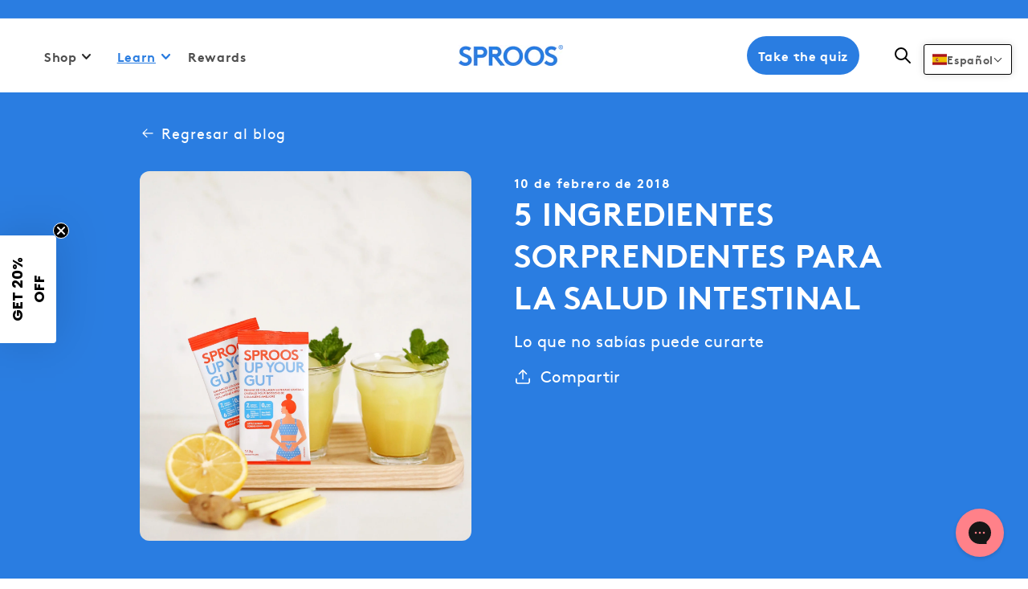

--- FILE ---
content_type: text/css
request_url: https://sprooslife.com/cdn/shop/t/16/assets/product-card.css?v=172548296383460445681747908202
body_size: -295
content:
/*!****************************************************************************************************************************************************************************************************************************!*\
  !*** css ./node_modules/css-loader/dist/cjs.js??ruleSet[1].rules[1].use[1]!./node_modules/postcss-loader/dist/cjs.js!./node_modules/sass-loader/dist/cjs.js??ruleSet[1].rules[1].use[3]!./scss/sections/product-card.scss ***!
  \****************************************************************************************************************************************************************************************************************************/.show_badges_collection .badge_with_vendor{display:-webkit-box;display:-ms-flexbox;display:flex;-webkit-box-pack:justify;-ms-flex-pack:justify;justify-content:space-between;width:100%;-webkit-box-align:center;-ms-flex-align:center;align-items:center;gap:10px;min-height:25px}.show_badges_collection .card__badge{display:block!important;max-width:-webkit-fit-content;max-width:-moz-fit-content;max-width:fit-content}.show_badges_collection .card__badge .badge{font-size:10px;line-height:1.4;padding:.3rem .7rem .5rem;white-space:nowrap;word-break:keep-all!important}@media (min-width:1380px){.show_badges_collection .card__badge .badge{font-size:12px;padding:.6rem 1.3rem .8rem}}.show_badges_collection .card__heading{margin:0;min-height:35px;-webkit-line-clamp:2}@media (min-width:768px){.show_badges_collection .card__heading{max-height:none}}.show_badges_collection .price{min-height:50px;-webkit-line-clamp:2;overflow:hidden}@media (min-width:768px){.show_badges_collection .price{min-height:0;min-height:auto}}.grid--5-col-desktop .grid__item{max-width:calc(50% - var(--grid-desktop-horizontal-spacing)*4/5)!important;width:calc(50% - var(--grid-desktop-horizontal-spacing)*4/5)!important}@media (min-width:768px){.grid--5-col-desktop .grid__item{max-width:calc(33% - var(--grid-desktop-horizontal-spacing)*4/5)!important;width:calc(33% - var(--grid-desktop-horizontal-spacing)*4/5)!important}}@media (min-width:1024px){.grid--5-col-desktop .grid__item{max-width:calc(25% - var(--grid-desktop-horizontal-spacing)*4/5)!important;width:calc(25% - var(--grid-desktop-horizontal-spacing)*4/5)!important}}@media (min-width:1200px){.grid--5-col-desktop .grid__item{max-width:calc(20% - var(--grid-desktop-horizontal-spacing)*4/5)!important;width:calc(20% - var(--grid-desktop-horizontal-spacing)*4/5)!important}}.card__information{padding:0 .4rem!important}@media (min-width:768px){.card__information{padding:0 1rem!important}}.bundle-template-card{color:rgba(var(--color-foreground),.75);font-size:14px}.price--on-sale .price-item--regular{font-size:14px!important}

--- FILE ---
content_type: text/css
request_url: https://sprooslife.com/cdn/shop/t/16/assets/megamenu.css?v=125295417302518851261747908200
body_size: 770
content:
/*!************************************************************************************************************************************************************************************************************************!*\
  !*** css ./node_modules/css-loader/dist/cjs.js??ruleSet[1].rules[1].use[1]!./node_modules/postcss-loader/dist/cjs.js!./node_modules/sass-loader/dist/cjs.js??ruleSet[1].rules[1].use[3]!./scss/sections/megamenu.scss ***!
  \************************************************************************************************************************************************************************************************************************/header{max-width:1440px;position:relative}.megamenu-main-child{font-size:16px;text-transform:uppercase}.megamenu_link-and-image-wrapp{display:grid;grid-template-columns:3.1fr 1fr;grid-column-gap:2rem;-webkit-column-gap:2rem;-moz-column-gap:2rem;column-gap:2rem;grid-row-gap:2rem;border-top:1px solid #e6e6e6;grid-template-rows:200px;max-width:1440px;padding:50px 60px;row-gap:2rem}@media only screen and (min-width:1025px){.megamenu_link-and-image-wrapp{padding:50px 70px}}@media only screen and (min-width:1440px){.megamenu_link-and-image-wrapp{-webkit-column-gap:6rem;-moz-column-gap:6rem;column-gap:6rem}}.megamenu_link-and-image-wrapp deferred-media .deferred-media__poster{border:none;cursor:pointer;height:100%;width:100%}.megamenu_link-and-image-wrapp .shopall-text{display:grid;grid-template-columns:repeat(4,1fr)}.megamenu_link-and-image-wrapp .shopall-text .shopall-btn{color:#2a7de1!important;display:-webkit-box;display:-ms-flexbox;display:flex;font-size:16px;font-weight:700;grid-column:4;grid-row:1;-webkit-text-decoration:none;text-decoration:none;-webkit-box-pack:start;-ms-flex-pack:start;justify-content:flex-start;-webkit-box-align:end;-ms-flex-align:end;align-items:end}.megamenu_link-and-image-wrapp .shopall-text .shopall-btn:hover{-webkit-text-decoration:underline;text-decoration:underline}.megamenu_link-and-image-wrapp .shopall-text .shopall-btn svg{height:12px;margin-bottom:7px;margin-left:10px;-webkit-transform:rotate(-90deg);transform:rotate(-90deg);width:10px}.megamenu_link-and-image-wrapp .shopall-text .shopall-btn svg path{stroke:#2a7de1!important}.megamenu-list__shop-menu{border-bottom:1px solid #e6e6e6;display:grid;grid-template-columns:minmax(0,1fr) minmax(0,1fr) minmax(0,1fr);overflow:auto;padding:0;width:100%;grid-row-gap:20px;row-gap:20px}@media only screen and (min-width:1440px){.megamenu-list__shop-menu{grid-template-columns:minmax(0,1fr) minmax(0,1fr) minmax(0,1fr) minmax(0,1fr)}}.mehamenu-image_wrapp{display:grid}.video-section__media-text{color:#000!important;font-size:16px;font-weight:400;line-height:18.2px}.video-section__media-btn{color:#2a7de1!important;font-size:15px;font-weight:700;line-height:18.2px;padding-top:7px;-webkit-text-decoration:none;text-decoration:none}.video-section__media-btn:hover{-webkit-text-decoration:underline;text-decoration:underline}.megamenu-main-subchild{font-size:15px;padding-top:4px}.megamenu-main-subchild:hover{color:#2a7de1!important;-webkit-text-decoration:none;text-decoration:none}sticky-header{position:relative;-webkit-transition:all .3s ease-in-out;transition:all .3s ease-in-out}sticky-header:hover{background:#fff!important}sticky-header:hover .home-logo path{fill:#407ad9!important;stroke:#407ad9!important}sticky-header:hover .home-logo circle{stroke:#407ad9!important}sticky-header:hover .header-menu__list svg path,sticky-header:hover .header__icon svg path{stroke:rgba(var(--color-foreground),.75)!important}sticky-header:hover .header-menu__list span{color:rgba(var(--color-foreground),.75)!important}sticky-header:hover .header__quiz-block__desktop .quiz-block__button{background:#2a7de1}sticky-header:hover .header__quiz-block__desktop .quiz-block__button .quiz-block__button-span{color:#fff}sticky-header .mega-menu__content-learn{left:10%;max-width:245px;padding:3rem;position:absolute;width:100%}details[open] .sticky-header{background:#fff!important}details[open] .home-logo path{fill:#2a7edf!important;stroke:#2a7edf!important}details[open] .home-logo circle{stroke:#2a7edf!important}details[open] .header-menu__list svg path,details[open] .header__icon svg path{stroke:#000!important}details[open] .header-menu__list span{color:#000!important}details[open] .header__quiz-block__desktop .quiz-block__button{background:#2a7de1}details[open] .header__quiz-block__desktop .quiz-block__button .quiz-block__button-span{color:#fff}.header--middle-center{padding:0 1.5rem;padding-bottom:1rem!important;padding-top:1rem!important}.header--middle-center .header-menu__list{padding:25px 20px 35px!important}.header--middle-center .header-menu__list:hover span{color:#2a7de1!important;-webkit-text-decoration:underline;text-decoration:underline}.header--middle-center .header-menu__list:hover svg path{stroke:#2a7de1!important}@media only screen and (min-width:1040px){.header--middle-center{padding-bottom:0!important;padding-top:0!important;padding:0 35px}}.header--middle-center .header__inline-menu .list-menu{-webkit-column-gap:15px;-moz-column-gap:15px;column-gap:15px}@media only screen and (min-width:990px){.header__quiz-block__desktop{display:-webkit-box;display:-ms-flexbox;display:flex}.header__quiz-block__desktop .quiz-block__button{margin-right:30px}.header__quiz-block__desktop .quiz-block__button .quiz-block__button-span{color:#000}}.shopify-section-header-sticky .header__menu-item{border:0;outline:none}.shopify-section-header-sticky .header__menu-item,.shopify-section-header-sticky .header__menu-item:hover,details .header__menu-item{-webkit-text-decoration:none!important;text-decoration:none!important}details .header__menu-item{border:0;outline:none}details .header__menu-item:hover{-webkit-text-decoration:none!important;text-decoration:none!important}.header__inline-menu{display:none!important}@media screen and (min-width:1041px){.header__inline-menu{display:block!important}}.header__icon.header__icon--account{display:-webkit-box!important;display:-ms-flexbox!important;display:flex!important}@media screen and (max-width:1040px){.header__icon.header__icon--account{display:none!important}}header-drawer{display:block}@media screen and (min-width:1041px){header-drawer{display:none}}@media (max-width:1040px){.header-wrapper.header-wrap__transparent .header__heading-link .home-logo path{fill:#2a7edf!important;stroke:#2a7edf!important}.header-wrapper.header-wrap__transparent .header__heading-link .home-logo circle{stroke:#2a7edf!important}}@media screen and (min-width:1041px){.header--has-menu:not(.header--middle-left){padding-bottom:0!important}}@media screen and (max-width:1040px){.header-wrapper.header-wrap__transparent{background:var(--gradient-background)!important}.header-wrapper .header--middle-center .header__icon svg path,.header-wrapper.header-wrap__transparent .header__icon svg path{stroke:#000!important}}@media screen and (min-width:1041px){#shopify-section-header .header-wrapper.header-wrap__transparent .header__heading svg path{stroke:#fff}}@media screen and (max-width:1040px){.header-wrapper .header.header--middle-center .menu-drawer-container.menu-opening .icon_menu,.header-wrapper.header-wrap__transparent .header .menu-drawer-container.menu-opening .icon_menu{opacity:0}}.list-menu li:first-child{margin-right:0!important}@media screen and (min-width:1041px){.list-menu li:first-child{margin-right:10px!important}}.sproos-currencies-mobile,.sproos-languages-mobile{display:block!important}@media screen and (min-width:1041px){.sproos-currencies-mobile,.sproos-languages-mobile{display:none!important}}.header__heading{justify-self:center!important}

--- FILE ---
content_type: text/css
request_url: https://sprooslife.com/cdn/shop/t/16/assets/section-blog-image-banner.css?v=43942837923318984361699424159
body_size: 310
content:
.article-banner-template{position:relative}.article-banner-template>*:first-child:not(.article-template__hero-container){margin-top:0}@media screen and (min-width: 821px){.article-banner-template>*:first-child:not(.article-template__hero-container){margin-top:0}.article-template__back{margin-left:9.5em}}.article-banner-template .article-template__hero-container{max-width:130rem;margin:0 auto;width:50%}.article-banner-template .article-template__hero-small{height:11rem}.article-banner-template .article-template__hero-medium{height:22rem}.article-banner-template .article-template__hero-large{height:33rem}@media screen and (min-width: 750px) and (max-width: 989px){.article-banner-template .article-template__hero-small{height:22rem}.article-banner-template .article-template__hero-medium{height:44rem}.article-banner-template .article-template__hero-large{height:66rem}}@media screen and (min-width: 990px){.article-banner-template .article-template__hero-small{height:27.5rem}.article-banner-template .article-template__hero-medium{height:55rem}.article-banner-template .article-template__hero-large{height:82.5rem}}.article-banner-template header{margin-top:4.4rem;margin-bottom:2rem;line-height:calc(.8 / var(--font-body-scale))}@media screen and (min-width: 750px){.article-banner-template header{margin-top:5.5rem}}.article-banner-template .article-template__title{margin:0}.article-banner-template .article-template__title:not(:only-child){margin-bottom:1rem}.article-banner-template .article-template__link{font-size:1.8rem;display:flex;justify-content:flex-start;align-items:center;text-decoration:none;margin-bottom:2em;letter-spacing:1px;font-size:18px;font-weight:400;line-height:22px;text-align:left;margin-left:6.5px}.article-banner-template .article-template__link .icon-wrap{display:flex;margin-right:1rem;transform:rotate(180deg)}.article-banner-template .article-template__social-sharing{margin-top:3rem}.article-banner-template .article-template__social-sharing+header{margin-top:1.5rem}.article-banner-template .article-template__comment-wrapper{margin-top:5rem;padding:2.7rem 0}@media screen and (min-width: 750px){.article-banner-template .article-template__comment-wrapper{margin-top:6rem;padding:3.6rem 0}}.article-banner-template .article-template__comment-wrapper h2{margin-top:0}.article-banner-template .article-template__comments{margin-bottom:5rem}@media screen and (min-width: 750px){.article-banner-template .article-template__comments{margin-bottom:7rem}}.article-banner-template .article-template__comments-fields{margin-bottom:4rem}.article-banner-template .article-template__comments-comment{color:rgba(var(--color-foreground),.75);background-color:rgb(var(--color-background));margin-bottom:1.5rem;padding:2rem 2rem 1.5rem}@media screen and (min-width: 750px){.article-template__comments-comment{padding:2rem 2.5rem}}.article-banner-template .article-template__comments-comment p{margin:0 0 1rem}.article-banner-template .article-template__comment-fields>*{margin-bottom:3rem}@media screen and (min-width: 750px){.article-banner-template .article-template__comment-fields{display:grid;grid-template-columns:repeat(2,1fr);grid-column-gap:4rem}}.article-banner-template .article-template__comment-warning{margin:2rem 0 2.5rem}@media screen and (min-width: 990px){.article-banner-template .article-template__comments .pagination-wrapper{margin:5rem 0 8rem}}.article-banner-template .article-template__back:last-child{margin-bottom:3.2rem}.article-banner-template .article-template__hero-container .media{border-radius:12px}@media screen and (min-width: 821px){.article-banner-template{display:flex;flex-wrap:wrap;justify-content:space-between;align-items:center;margin-top:0;width:100%}.article-banner-template>div{flex-basis:100%}.article-banner-template>div.article-template__hero-container,.article-banner-template header{flex-basis:50%;padding:0 9.9em 0 0}.article-banner-template .article-template__hero-container .media{margin:0 3em 3em 9.91em}}.article-banner-template .article-template__subtitle{text-transform:none;font-size:20px;font-weight:400}.article-banner-template .blog-banner-image-section{display:flex;justify-content:space-between;padding:40px 0}.article-banner-template .blog-banner-image-section .share-button,.article-banner-template .blog-banner-image-section .share-button__button{color:#fff}.article-banner-template .caption-with-letter-spacing{text-transform:unset;font-size:16px;line-height:normal}#share-button,#footer-share-button{cursor:pointer;font-size:20px;font-weight:400;font-family:Brown}.share-button__button .icon-share{width:22px;height:20px}share-component#share_popup{display:none}@media screen and (min-width: 1200px){.article-banner-template .article-template__hero-container .article-template__hero-medium.media_height{height:460px!important;padding-bottom:0}}@media screen and (min-width: 821px) and (max-width: 1024px){.article-banner-template .article-template__hero-container .article-template__hero-medium.media_height{height:360px!important;padding-bottom:0}}@media screen and (max-width: 820px){.article-banner-template .blog-banner-image-section{flex-direction:column}.article-banner-template .article-template__hero-container{width:100%;padding:0 1em}.article-banner-template .article-template__link{margin-bottom:1.5em}.article-banner-template .blog-banner-image-section{padding-top:30px}.article-banner-template .article-banner-template header{margin-top:2.4rem;padding:0 1em;margin-bottom:0}.article-banner-template header{margin:2.4rem 1.5rem 0}.article-banner-template .article-template__title:not(:only-child){margin-bottom:1.6rem;margin-top:1.6rem}.article-banner-template .article-template__subtitle{margin-bottom:1.6rem;margin-top:0}.article-banner-template .article-template__title{font-size:28px;line-height:38px}.article-banner-template .article-template__subtitle{font-size:18px;line-height:32px}.article-banner-template .caption-with-letter-spacing{font-size:16px;line-height:normal}}
/*# sourceMappingURL=/cdn/shop/t/16/assets/section-blog-image-banner.css.map?v=43942837923318984361699424159 */


--- FILE ---
content_type: text/css
request_url: https://sprooslife.com/cdn/shop/t/16/assets/share-component.css?v=150424045501909185491699424161
body_size: -495
content:
share-component.share{position:absolute;z-index:1}.share-dropdown{display:flex;width:fit-content;flex-direction:column;box-shadow:0 12.86424px 18.00993px #32324714,0 10.29139px 10.29139px #32324714}.share-dropdown a,.share-dropdown__item{display:flex;flex-direction:row;width:167px;column-gap:5px;padding-bottom:25px;align-items:center;padding-left:25px;justify-content:flex-start;background:#efefef;color:#333333db;text-decoration:none}.share-dropdown a:first-child{border-top-left-radius:10px;border-top-right-radius:10px;padding-top:25px}.share-dropdown clipboard-button.share-dropdown__item{border-bottom-left-radius:10px;border-bottom-right-radius:10px}.share-dropdown a svg,.share-dropdown__item svg{width:18px;height:18px}
/*# sourceMappingURL=/cdn/shop/t/16/assets/share-component.css.map?v=150424045501909185491699424161 */


--- FILE ---
content_type: text/css
request_url: https://sprooslife.com/cdn/shop/t/16/assets/section-blog-post.css?v=175629162333343363371715852598
body_size: 300
content:
.article-template>*:first-child:not(.article-template__hero-container){margin-top:5rem}@media screen and (max-width: 820px){.article-template>*:first-child:not(.article-template__hero-container){margin-top:12rem;max-width:100%}}@media screen and (min-width: 821px){.article-template>*:first-child:not(.article-template__hero-container){margin-top:calc(6rem + var(--page-width-margin))}}.article-template__hero-container{max-width:130rem;margin:0 auto}.article-template__hero-small{height:11rem}.article-template__hero-medium{height:22rem}.article-template__hero-large{height:33rem}@media screen and (min-width: 821px) and (max-width: 989px){.article-template__hero-small{height:22rem}.article-template__hero-medium{height:44rem}.article-template__hero-large{height:66rem}}@media screen and (min-width: 990px){.article-template__hero-small{height:27.5rem}.article-template__hero-medium{height:55rem}.article-template__hero-large{height:82.5rem}}.article-template header{margin-top:4.4rem;margin-bottom:2rem;line-height:calc(.8 / var(--font-body-scale))}@media screen and (min-width: 821px){.article-template header{margin-top:5rem}}.article-template__title{margin:0}.article-template__title:not(:only-child){margin-bottom:1rem}.article-template__link,.article-template-content__link{font-size:2rem;display:flex;justify-content:center;align-items:center;text-decoration:none;grid-column:2 / 3}.article-template-content__link{color:#000}.article-template__link .icon-wrap,.article-template-content__link .icon-wrap{display:flex;margin-right:1rem;transform:rotate(180deg)}.article-template__content{overflow-wrap:anywhere;margin-top:3rem;margin-bottom:0}.article-template__content p{color:#000;font-size:16px;font-weight:400;line-height:25px;letter-spacing:1px;margin:0}.article-template__content h3{color:#000;font-size:24px;font-style:normal;font-weight:700;line-height:36px;letter-spacing:1px;margin:35px 0 30px}.article-template__content p strong img,.article-template__content p img{width:100%;margin:0 0 30px}.article-template__content ul{padding-left:1.5em;font-size:16px;font-weight:400;line-height:25px;letter-spacing:1px;color:#000;margin:1em 0 0}.article-template__social-sharing{margin-top:3rem}.article-template__social-sharing+header,.article-template__social-sharing+.article-template__content{margin-top:1.5rem}.article-template__comment-wrapper{margin-bottom:3.2rem;display:flex;justify-content:center;align-items:center;max-width:75%;padding:1em 2em}.article-template__comment-wrapper h2{margin-top:0}.article-template__comments{margin-bottom:5rem}@media screen and (min-width: 821px){.article-template__comments{margin-bottom:7rem}}.article-template__comments-fields{margin-bottom:4rem}.article-template__comments-comment{color:rgba(var(--color-foreground),.75);background-color:rgb(var(--color-background));margin-bottom:1.5rem;padding:2rem 2rem 1.5rem}@media screen and (min-width: 821px){.article-template__comments-comment{padding:2rem 2.5rem}}.article-template__comments-comment p{margin:0 0 1rem}.article-template__comment-fields>*{margin-bottom:3rem}@media screen and (min-width: 821px){.article-template__comment-fields{display:grid;grid-template-columns:repeat(2,1fr);grid-column-gap:4rem}}.article-template__comment-warning{margin:2rem 0 2.5rem}@media screen and (min-width: 990px){.article-template__comments .pagination-wrapper{margin:5rem 0 8rem}}.article-template__back:last-child{margin-bottom:3.2rem}.article-template__hero-container .media{height:0!important;padding-bottom:60%}@media screen and (min-width: 821px){.article-template{display:flex;flex-wrap:wrap;justify-content:center;align-items:center;margin-top:7rem;max-width:100rem}.article-template>div{flex-basis:100%}.article-template>div.article-template__hero-container,.article-template header{flex-basis:50%}.article-template header>*{margin-left:1.5rem}.article-template__hero-container .media{height:0!important;padding-bottom:100%}}.article-template__subtitle{text-transform:none;font-size:calc(var(--font-heading-scale) * rem)}.share-button__button{color:#000}.article-template-content__back{margin-bottom:3.2rem;display:grid;justify-content:space-between;column-gap:2em;align-items:baseline;grid-template-columns:1fr 1fr 1fr}.article-template-content__back>div{grid-column:3 / 4;text-align:right}.article-template-content__back .footer-share-button .share-button__button{display:inline-block}share-component#share_popup,share-component#footer_share_popup{display:none}share-component#footer_share_popup{transform:translate(150px,-2px)}clipboard-button#copy-link{cursor:pointer}@media screen and (max-width: 749px){.article-template>*:first-child:not(.article-template__hero-container){margin-top:5rem;max-width:100%}.article-template-content__back{margin-bottom:4rem;display:flex;justify-content:center;row-gap:4rem;align-items:center;max-width:100%;margin-left:0;flex-direction:column}}@media screen and (max-width: 820px){share-component#footer_share_popup{transform:translate(95px,-2px)}.article-template__comment-wrapper{max-width:100%}.article-template__comment-wrapper #comments{width:100%}}@media screen and (max-width: 768px){share-component#footer_share_popup{transform:translate(75px,-2px)}}@media screen and (max-width: 750px){share-component#footer_share_popup{transform:translate(-30px,-2px)}}.blog-article__font *,.blog-article__font{font-family:var(--font-blog-family)}
/*# sourceMappingURL=/cdn/shop/t/16/assets/section-blog-post.css.map?v=175629162333343363371715852598 */


--- FILE ---
content_type: text/css
request_url: https://sprooslife.com/cdn/shop/t/16/assets/section-blog-navigation.css?v=25073696945804251031699424159
body_size: -291
content:
.blog-navigation-section{max-width:100rem}.blog-navigation-section-wrapper{display:flex;flex-direction:row;justify-content:space-between;padding-top:30px;margin-top:1.5em;border-top:1px solid #DFDFDF}.prev-button-icon svg{transform:rotate(180deg)}.previous-button,.next-button{display:flex;flex-direction:column;row-gap:12px}.previous-button a,.next-button a{text-decoration:none}.previous-button a .blog-nav-text,.next-button a .blog-nav-text{color:#000;font-size:18px}.next-button a .blog-nav-text{text-align:end;justify-content:flex-end}.previous-button a .blog-name,.next-button a .blog-name{color:#427ada;text-transform:uppercase;font-size:16px;font-weight:700;line-height:25px}.previous-button .blog-name{margin:auto}.blog-nav-element{display:flex;flex-direction:row;column-gap:12px}@media screen and (min-width: 1680px){.blog-navigation-section{width:80%;margin:1.5em 3.9em 80px 21.5em}}@media screen and (min-width: 1440px){.blog-navigation-section{margin-bottom:80px}}@media screen and (min-width: 1920px){.blog-navigation-section{width:80%;margin:1.5em 3.9em 80px 29.5em}}@media screen and (max-width: 1280px){.blog-navigation-section{width:80%;margin:1.5em 8.9em 80px}}@media screen and (max-width: 1024px){.blog-navigation-section{width:100%;margin:1.5em 1em 80px}}@media screen and (max-width: 820px){.blog-navigation-section{width:100%;margin:1.5em .2em 53px}}@media screen and (max-width: 749px){.blog-nav-section{margin:0 15px}.blog-navigation-section{width:100%;margin:1.5em 0 53px;padding:0}.blog-nav-element{justify-content:flex-end}.blog-name{display:none}}
/*# sourceMappingURL=/cdn/shop/t/16/assets/section-blog-navigation.css.map?v=25073696945804251031699424159 */


--- FILE ---
content_type: text/css
request_url: https://sprooslife.com/cdn/shop/t/16/assets/section-related-products-collection.css?v=154784124979374273561701867594
body_size: 722
content:
h3.related-products-collection-title{color:#000;font-size:32px;font-style:normal;font-weight:700;line-height:normal;letter-spacing:.6px;margin-top:0;margin-bottom:0;text-transform:unset}.featured-collection-banner{max-width:100rem}@media (max-width: 989px){.featured-collection-banner{flex-direction:column}}.featured-collection-banner .collection-banner{flex-basis:25%;position:relative;background-position:center;background-size:cover;margin:1em auto 1.2em;border-radius:5px;box-shadow:0 15px 21px #32324714;box-shadow:0 12px 12px #32324714}.featured-collection-banner .collection-banner-mobile,.featured-collection-banner .banner_title_top_mobile,.featured-collection-banner .banner_title_bottom_mobile{display:none}@media (max-width: 989px){.featured-collection-banner .collection-banner{display:none}.featured-collection-banner .banner_title_top_mobile,.featured-collection-banner .banner_title_bottom_mobile{display:block}.featured-collection-banner .collection-banner-mobile{display:block!important;background:#2a7de1}.featured-collection-banner .collection-banner-mobile .banner_title_mobile{width:100%;height:100%;display:flex;flex-direction:column;align-items:center;justify-content:center;font-size:32px;color:#fff}.featured-collection-banner .collection-banner-mobile .banner_title_mobile a{font-size:17px;color:#fff!important}.featured-collection-banner:has(.collection-banner-mobile){padding-top:0!important}.banner_title_top_mobile{background:#c3e76b;margin:-1px 0!important}.banner_title_bottom_mobile{margin:-1px 0!important}}.cover:before{content:"";display:block;position:absolute;border-radius:100% 50%;width:55%;height:100%;transform:translate(85%,60%);background-color:#202731}.cover:after{content:"";display:block;position:absolute;border-radius:100% 50%;width:55%;height:100%;background-color:#3c31dd;transform:translate(-4%,40%);z-index:1}.featured-collection-banner .collection-banner .collection-banner-title{color:#fff;position:absolute;top:0;width:100%;border-radius:5px 5px 0 0;padding:30px;min-height:176px}.featured-collection-banner .collection-banner .collection-banner-title .title{margin:0;letter-spacing:.6px;text-transform:capitalize}.featured-collection-banner .collection__view-all a{color:#fff;font-size:16px;font-weight:700;line-height:15px;text-decoration:underline;margin-top:19px}.featured-collection-banner .collection-banner .collection-banner-title .title{color:#fff}.featured-collection-banner .collection-banner .collection-banner-title .collection__view-all{text-align:left}@media (max-width: 989px){.featured-collection-banner .slider-mobile-gutter{padding:30px 10px;margin:0 10px}}.featured-collection-banner .slider-mobile-gutter .swiper-wrapper{position:relative}.featured-collection-banner .slider-mobile-gutter{padding:0 10px}.featured-collection-banner .slider-mobile-gutter .swiper-slide .card-wrapper{box-shadow:0 -4.14px 18.00993px #32324714,0 10.29139px 10.29139px #32324714;border-radius:5px}.featured-collection-banner .slider-mobile-gutter .card__content{max-width:100%;padding:16px!important;width:unset!important}.featured-collection-banner .slider-mobile-gutter .card__content .product-form__submit{max-width:100%;padding:0!important}.featured-collection-banner .slider-mobile-gutter .card__information{padding:0!important}.featured-collection-banner .card__content .card__information .card__heading{font-size:18px;font-weight:700}.featured-collection-banner .card__content .card__information .card__heading{overflow:hidden;text-overflow:ellipsis;display:-webkit-box;-webkit-line-clamp:1;-webkit-box-orient:vertical}.featured-collection-banner .card__content .card__information .price{margin:20px 0}@media (max-width: 989px){.featured-collection-banner .card__content .card__information .card__heading{font-size:14px}.featured-collection-banner .card__content .card__information .price{font-size:12px;height:38px}}.featured-collection-banner .slider-buttons{display:flex!important;position:absolute;justify-content:space-between;top:50%;width:100%;padding:0 20px}.featured-collection-banner .slider-buttons .slider-button{background:#fff;border-radius:50%;border:1px solid #2A7DE1;width:45px;height:45px}.featured-collection-banner .slider-buttons .slider-button svg{width:14px;height:14px}.featured-collection-banner .slider-buttons .slider-button svg path{fill:#2a7de1}.featured-collection-banner .slider-buttons .slider-counter{display:none!important}.swiper-container{width:100%;overflow:hidden;position:relative}.swiper-slide .card-wrapper{margin:1em auto 1.2em;max-height:100%;height:unset}.swiper-slide .card-wrapper .card__media{border-radius:5px 5px 0 0!important}.featured-collection-banner .stamped-product-reviews-badge .stamped-badge-starrating{margin:0 5px 0 0!important}.featured-collection-banner .stamped-product-reviews-badge .stamped-badge-caption{font-size:11px;color:#a8a4a4}@media (min-width: 750px){.swiper-button-prev,.swiper-button-next{display:flex!important;width:45px;height:45px;background:#fff;border-radius:50%;border:1px solid #2A7DE1;box-shadow:0 15px 21px #32324714;box-shadow:0 12px 12px #32324714}}.swiper-button-next{right:3%!important;left:auto}.swiper-button-prev{left:3%!important;right:auto}.swiper-button-prev:after{color:#2a7de1!important;font-size:14px;font-weight:700;color:#000;left:1.2em;vertical-align:bottom}.swiper-button-next:after{color:#2a7de1!important;font-size:14px;font-weight:700;color:#000;left:1.35em;vertical-align:bottom}.swiper-button-next,.swiper-rtl .swiper-button-prev{right:10px;left:auto}.swiper-button-prev,.swiper-rtl .swiper-button-next{left:10px;right:auto}.swiper-button-container{background-color:#00000040}.swiper-button-prev{background-image:url("data:image/svg+xml;charset=utf-8,%3Csvg%20xmlns%3D'http%3A%2F%2Fwww.w3.org%2F2000%2Fsvg'%20viewBox%3D'0%200%2027%2044'%3E%3Cpath%20d%3D'M0%2C22L22%2C0l2.1%2C2.1L4.2%2C22l19.9%2C19.9L22%2C44L0%2C22L0%2C22L0%2C22z'%20fill%3D'%23ffffff'%2F%3E%3C%2Fsvg%3E")}.swiper-button-next{background-image:url("data:image/svg+xml;charset=utf-8,%3Csvg%20xmlns%3D'http%3A%2F%2Fwww.w3.org%2F2000%2Fsvg'%20viewBox%3D'0%200%2027%2044'%3E%3Cpath%20d%3D'M27%2C22L27%2C22L5%2C44l-2.1-2.1L22.8%2C22L2.9%2C2.1L5%2C0L27%2C22L27%2C22z'%20fill%3D'%23ffffff'%2F%3E%3C%2Fsvg%3E")}.featured-collection-banner .swiper-slide:before{content:"";position:absolute;left:0;top:0;width:100%;height:100%;background:#fff;opacity:.4}.stamped-badge[data-rating="0.0"]{display:block}.card-wrapper{box-shadow:0 -4.14px 18.00993px #32324714,0 10.29139px 10.29139px #32324714}@media (min-width: 750px){.desktop-only{display:block!important}.featured-collection-banner{padding-top:0!important}}@media (min-width: 768px) and (max-width: 820px){.swiper-container{position:inherit}.swiper-button-prev,.swiper-button-next{margin:auto -2%}}@media (min-width: 1024px){h3.related-products-collection-title{margin:0 0 80px}.swiper-container{position:inherit}.swiper-button-prev,.swiper-button-next{margin:auto 1%}}@media (min-width: 1200px){.swiper-container{position:inherit}.swiper-button-prev,.swiper-button-next{margin:auto 8%}}@media (min-width: 1280px){.swiper-container{position:inherit}.swiper-button-prev,.swiper-button-next{margin:auto 10%}.featured-collection-banner{padding-top:0!important;padding-bottom:95px!important}}@media (min-width: 1440px){.swiper-button-prev,.swiper-button-next{margin:auto 14%}}@media (min-width: 1680px){.swiper-button-prev,.swiper-button-next{margin:auto 19.5%}}@media (min-width: 1920px){.swiper-button-prev,.swiper-button-next{margin:auto 22.5%}}@media (max-width: 820px){h3.related-products-collection-title{margin:0 1em .2em}}@media (max-width: 749px){.featured-collection-banner .slider-mobile-gutter{padding:20px 0}h3.related-products-collection-title{padding:0 1.5rem;margin:0 0 .2em}.desktop-only{display:none!important}.featured-collection-banner{padding-top:7px!important;padding-bottom:0!important}}@media (max-width: 320px){h3.related-products-collection-title{font-size:28px;line-height:normal}.card-information>*:not(.visually-hidden:first-child)+*:not(.rating){height:40px}.featured-collection-banner .slider-mobile-gutter .card__content{padding:10px!important}}
/*# sourceMappingURL=/cdn/shop/t/16/assets/section-related-products-collection.css.map?v=154784124979374273561701867594 */


--- FILE ---
content_type: text/css
request_url: https://sprooslife.com/cdn/shop/t/16/assets/component-list-menu.css?v=95957157830640922491689574763
body_size: -474
content:
.list-menu--right{right:0}.list-menu--disclosure{position:absolute;min-width:100%;width:20rem;border:1px solid rgba(var(--color-foreground),.2);background-color:rgb(var(--color-background))}.list-menu--disclosure:focus{outline:none}.list-menu__item--active{text-decoration:underline;text-underline-offset:.3rem}.list-menu__item--active:hover{text-decoration-thickness:.2rem}.list-menu--disclosure.localization-selector{max-height:18rem;overflow:auto;width:10rem;padding:.5rem}#cart-icon-bubble svg path{stroke:#000}#cart-icon-bubble .cart-count-bubble span{color:#fff}
/*# sourceMappingURL=/cdn/shop/t/16/assets/component-list-menu.css.map?v=95957157830640922491689574763 */


--- FILE ---
content_type: text/css
request_url: https://sprooslife.com/cdn/shop/t/16/assets/component-pagination.css?v=54241669037683887181699523905
body_size: -351
content:
.pagination-wrapper{margin-top:4rem}@media screen and (min-width: 990px){.pagination-wrapper{margin-top:5rem}}.pagination__list{display:flex;flex-wrap:wrap;justify-content:center}.pagination__list>li{flex:1 0 4.4rem;max-width:4.4rem}.pagination__list>li:not(:last-child){margin-right:1rem}.pagination__item{color:rgb(var(--color-foreground));display:inline-flex;justify-content:center;align-items:center;position:relative;height:4.4rem;width:100%;padding:0;text-decoration:none}a.pagination__item:hover:after{height:.1rem}.pagination__item--current:after{height:.1rem}.pagination__item--current:after,.pagination__item:hover:after{content:"";display:block;width:1.2rem;position:absolute;bottom:8px;left:50%;transform:translate(-50%);background-color:#2a7de1}.pagination__item--next .icon{margin-left:-.2rem;transform:rotate(180deg)}.pagination__item--next:hover .icon{transform:rotate(180deg) scale(1.07)}.pagination__item--prev .icon{margin-right:-.2rem;transform:rotate(0)}.pagination__list li.page_disabled svg path{stroke:#bbb}.pagination__item--prev:hover .icon{transform:rotate(0) scale(1.07)}.pagination__item-arrow:hover:after{display:none}
/*# sourceMappingURL=/cdn/shop/t/16/assets/component-pagination.css.map?v=54241669037683887181699523905 */


--- FILE ---
content_type: text/javascript
request_url: https://sprooslife.com/cdn/shop/t/16/assets/product-form.js?v=32437107444995197631711113267
body_size: 95
content:
(()=>{customElements.get("product-form")||customElements.define("product-form",class extends HTMLElement{constructor(){super(),this.form=this.querySelector("form"),this.form.querySelector("[name=id]").disabled=!1,this.form.addEventListener("submit",this.onSubmitHandler.bind(this)),this.cartNotification=document.querySelector("cart-notification")}onSubmitHandler(evt){evt.preventDefault();const submitButton=this.querySelector('[type="submit"]');if(submitButton.classList.contains("loading"))return;this.handleErrorMessage(),this.cartNotification.setActiveElement(document.activeElement),submitButton.setAttribute("aria-disabled",!0),submitButton.classList.add("loading"),this.querySelector(".loading-overlay__spinner").classList.remove("hidden");const config=fetchConfig("javascript");config.headers["X-Requested-With"]="XMLHttpRequest",delete config.headers["Content-Type"];const formData=new FormData(this.form);formData.append("sections",this.cartNotification.getSectionsToRender().map(section=>section.id)),formData.append("sections_url",window.location.pathname),config.body=formData,fetch(`${routes.cart_add_url}`,config).then(response=>response.json()).then(response=>{if(response.status){this.handleErrorMessage(response.description);return}this.cartNotification.renderContents(response)}).catch(e=>{console.error(e)}).finally(()=>{submitButton.classList.remove("loading"),submitButton.removeAttribute("aria-disabled"),this.querySelector(".loading-overlay__spinner").classList.add("hidden")})}handleErrorMessage(errorMessage=!1){this.errorMessageWrapper=this.errorMessageWrapper||this.querySelector(".product-form__error-message-wrapper"),this.errorMessage=this.errorMessage||this.errorMessageWrapper.querySelector(".product-form__error-message"),this.errorMessageWrapper.toggleAttribute("hidden",!errorMessage),errorMessage&&(this.errorMessage.textContent=errorMessage)}}),document.querySelectorAll(".whats-inside .whats-inside-left li").forEach(tar=>{tar.addEventListener("click",event=>{document.querySelector(".whats-inside .whats-inside-left li.active").classList.remove("active"),event.currentTarget.classList.add("active");var id=event.currentTarget.getAttribute("data-id");document.querySelector(".whats-inside .whats-inside-right div.active").classList.remove("active"),document.querySelector("#"+id).classList.add("active")})});const div1=document.querySelector("[id*=bundle-tabbed-section]"),div2=document.querySelector("[id*=stamped-main-widget]");!div1||!div2||div2.before(div1)})();
//# sourceMappingURL=/cdn/shop/t/16/assets/product-form.js.map?v=32437107444995197631711113267


--- FILE ---
content_type: application/x-javascript; charset=utf-8
request_url: https://bundler.nice-team.net/app/shop/status/sprooslife.myshopify.com.js?1769218624
body_size: -361
content:
var bundler_settings_updated='1655400163';

--- FILE ---
content_type: text/javascript
request_url: https://sprooslife.com/cdn/shop/t/16/assets/global.js?v=5631715300881665551714637089
body_size: 1870
content:
function getFocusableElements(container){return Array.from(container.querySelectorAll("summary, a[href], button:enabled, [tabindex]:not([tabindex^='-']), [draggable], area, input:not([type=hidden]):enabled, select:enabled, textarea:enabled, object, iframe"))}document.querySelectorAll('[id^="Details-"] summary').forEach(summary=>{summary.setAttribute("role","button"),summary.setAttribute("aria-expanded","false"),summary.nextElementSibling.getAttribute("id")&&summary.setAttribute("aria-controls",summary.nextElementSibling.id),summary.addEventListener("click",event=>{event.currentTarget.setAttribute("aria-expanded",!event.currentTarget.closest("details").hasAttribute("open"))}),!summary.closest("header-drawer")&&summary.parentElement.addEventListener("keyup",onKeyUpEscape)});const trapFocusHandlers={};function trapFocus(container,elementToFocus=container){var elements=getFocusableElements(container),first=elements[0],last=elements[elements.length-1];removeTrapFocus(),trapFocusHandlers.focusin=event=>{event.target!==container&&event.target!==last&&event.target!==first||document.addEventListener("keydown",trapFocusHandlers.keydown)},trapFocusHandlers.focusout=function(){document.removeEventListener("keydown",trapFocusHandlers.keydown)},trapFocusHandlers.keydown=function(event){event.code.toUpperCase()==="TAB"&&(event.target===last&&!event.shiftKey&&(event.preventDefault(),first.focus()),(event.target===container||event.target===first)&&event.shiftKey&&(event.preventDefault(),last.focus()))},document.addEventListener("focusout",trapFocusHandlers.focusout),document.addEventListener("focusin",trapFocusHandlers.focusin),elementToFocus.focus()}try{document.querySelector(":focus-visible")}catch{focusVisiblePolyfill()}function focusVisiblePolyfill(){const navKeys=["ARROWUP","ARROWDOWN","ARROWLEFT","ARROWRIGHT","TAB","ENTER","SPACE","ESCAPE","HOME","END","PAGEUP","PAGEDOWN"];let currentFocusedElement=null,mouseClick=null;window.addEventListener("keydown",event=>{navKeys.includes(event.code.toUpperCase())&&(mouseClick=!1)}),window.addEventListener("mousedown",event=>{mouseClick=!0}),window.addEventListener("focus",()=>{currentFocusedElement&&currentFocusedElement.classList.remove("focused"),!mouseClick&&(currentFocusedElement=document.activeElement,currentFocusedElement.classList.add("focused"))},!0)}function pauseAllMedia(){document.querySelectorAll(".js-youtube").forEach(video=>{video.contentWindow.postMessage('{"event":"command","func":"pauseVideo","args":""}',"*")}),document.querySelectorAll(".js-vimeo").forEach(video=>{video.contentWindow.postMessage('{"method":"pause"}',"*")}),document.querySelectorAll("video").forEach(video=>video.pause()),document.querySelectorAll("product-model").forEach(model=>{model.modelViewerUI&&model.modelViewerUI.pause()})}function removeTrapFocus(elementToFocus=null){document.removeEventListener("focusin",trapFocusHandlers.focusin),document.removeEventListener("focusout",trapFocusHandlers.focusout),document.removeEventListener("keydown",trapFocusHandlers.keydown),elementToFocus&&elementToFocus.focus()}function fetchConfig(type="json"){return{method:"POST",headers:{"Content-Type":"application/json",Accept:`application/${type}`}}}typeof window.Shopify>"u"&&(window.Shopify={}),Shopify.bind=function(fn,scope){return function(){return fn.apply(scope,arguments)}},Shopify.setSelectorByValue=function(selector,value){for(var i=0,count=selector.options.length;i<count;i++){var option=selector.options[i];if(value==option.value||value==option.innerHTML)return selector.selectedIndex=i,i}},Shopify.addListener=function(target,eventName,callback){target.addEventListener?target.addEventListener(eventName,callback,!1):target.attachEvent("on"+eventName,callback)},Shopify.postLink=function(path,options){options=options||{};var method=options.method||"post",params=options.parameters||{},form=document.createElement("form");form.setAttribute("method",method),form.setAttribute("action",path);for(var key in params){var hiddenField=document.createElement("input");hiddenField.setAttribute("type","hidden"),hiddenField.setAttribute("name",key),hiddenField.setAttribute("value",params[key]),form.appendChild(hiddenField)}document.body.appendChild(form),form.submit(),document.body.removeChild(form)};const lsStorageKey="sproos-store-v1";function getQueryParameter(name){if(name=new RegExp("[?&]"+encodeURIComponent(name)+"=([^&]*)").exec(location.search))return decodeURIComponent(name[1])}function isStorageSupported(type){if(window.self!==window.top)return!1;var testKey="test",storage;type==="session"&&(storage=window.sessionStorage),type==="local"&&(storage=window.localStorage);try{return storage.setItem(testKey,"1"),storage.removeItem(testKey),!0}catch{return!1}}function detectUserLocation(){var cleanPath=window.location.pathname;cleanPath.includes("/en-us/")&&(cleanPath=cleanPath.replace("/en-us","")),cleanPath=="/en-us"&&(cleanPath="/"),cleanPath.includes("/fr/")&&(cleanPath=cleanPath.replace("/fr/","/")),cleanPath=="/fr"&&(cleanPath="/");const modal=document.querySelector("#PopupModal-Custom");if(!modal||!isStorageSupported("local"))return!1;const userSetCur=getQueryParameter("redirect");if(userSetCur!=""&&userSetCur!==void 0)return window.localStorage.setItem(lsStorageKey+"-cur",Shopify.currency.active),!1;const currentCurrency=window.localStorage.getItem(lsStorageKey+"-cur");return currentCurrency!=""&&currentCurrency!==null&&currentCurrency==Shopify.currency.active?!1:(fetch("https://ip.nf/me.json").then(function(response){if(response.status!==200)return!1;response.json().then(function(data){var ipCode=data.ip.country_code.toLowerCase();return ipCode=="ca"&&Shopify.currency.active=="CAD"&&(window.localStorage.setItem(lsStorageKey+"-cur","CAD"),modal.hide()),ipCode=="us"?Shopify.currency.active=="USD"&&(window.localStorage.setItem(lsStorageKey+"-cur","USD"),modal.hide()):modal.hide(),!0})}).catch(function(err){return!1}),!0)}detectUserLocation();var flip_container=document.querySelectorAll(".flip-container");if(flip_container.length){var max_height=200;document.querySelectorAll(".flip-container .front, .flip-container .back").forEach(flip=>{flip.offsetHeight>max_height&&(max_height=flip.offsetHeight)}),document.querySelectorAll(".flip-container, .flip-container .front, .flip-container .back").forEach(flip=>{flip.style.height=max_height/10+"rem"})}var jm=document.getElementById("jump-menu"),header_height=0,ab=document.getElementById("shopify-section-announcement-bar"),head=document.getElementById("shopify-section-header");if(ab&&(header_height=header_height+ab.offsetHeight),head&&(header_height=header_height+head.offsetHeight),jm){let jumpMenuFunction2=function(){document.body.scrollTop>header_height||document.documentElement.scrollTop>header_height?document.body.classList.add("jump-menu-fixed"):document.body.classList.remove("jump-menu-fixed")};var jumpMenuFunction=jumpMenuFunction2;window.onscroll=function(){jumpMenuFunction2()}}document.querySelectorAll("#jump-menu a").forEach(jumplink=>{jumplink.addEventListener("click",function(event){event.preventDefault();var tar=document.getElementById(jumplink.getAttribute("href").replace("#","")),offsets=tar.getBoundingClientRect(),top=offsets.top-100+document.documentElement.scrollTop;window.scrollTo({top,behavior:"smooth"})},!1)}),document.querySelectorAll(".noFollow").forEach(link=>{link.addEventListener("click",function(event){event.preventDefault();const modal=document.querySelector("#PopupModal-Custom");if(!modal)return!1;window.localStorage.setItem(lsStorageKey+"-cur",Shopify.currency.active),modal.hide()},!1)}),share_button=document.querySelector(".share-button"),footer_share_button=document.querySelector(".footer-share-button"),share_popup=document.querySelector("share-component#share_popup"),footer_share_popup=document.querySelector("share-component#footer_share_popup"),share_button?.addEventListener("click",()=>{share_popup.style.display="block"}),footer_share_button?.addEventListener("click",()=>{footer_share_popup.style.display="block"}),document.addEventListener("click",e=>{!share_popup?.contains(e.target)&&!share_button?.contains(e.target)&&share_popup?.style.display=="block"&&(share_popup.style.display="none"),!footer_share_popup?.contains(e.target)&&!footer_share_button?.contains(e.target)&&footer_share_popup?.style.display=="block"&&(footer_share_popup.style.display="none")}),document.querySelector("#share_popup clipboard-button#copy-link")?.addEventListener("click",e=>{let copied_value=e.currentTarget.dataset.value;navigator.clipboard.writeText(copied_value),navigator.clipboard.writeText(copied_value)?.then(()=>{let tooltip=document.querySelector("#share_popup .copy-text-label");tooltip.style.display="flex",setTimeout(()=>{tooltip.style.display="none"},800)})}),document.querySelector("#footer_share_popup clipboard-button#copy-link")?.addEventListener("click",e=>{let copied_value=e.currentTarget.dataset.value;navigator.clipboard.writeText(copied_value),navigator.clipboard.writeText(copied_value)?.then(()=>{let tooltip=document.querySelector("#footer_share_popup .copy-text-label");tooltip.style.display="flex",setTimeout(()=>{tooltip.style.display="none"},800)})}),window.addEventListener("DOMContentLoaded",()=>{document.querySelector(".header__inline-menu").querySelectorAll("details").forEach(item=>{item.addEventListener("mouseover",()=>{item.setAttribute("open",!0),item.addEventListener("mouseleave",()=>{item.removeAttribute("open")}),item.addEventListener("mouseleave",()=>{item.removeAttribute("open")})})})});
//# sourceMappingURL=/cdn/shop/t/16/assets/global.js.map?v=5631715300881665551714637089


--- FILE ---
content_type: text/javascript
request_url: https://sprooslife.com/cdn/shop/t/16/assets/vendors.js?v=147567939156598194161741937085
body_size: 44865
content:
(self.webpackChunkshoptrade_Shopify_Development=self.webpackChunkshoptrade_Shopify_Development||[]).push([["vendors"],{"./node_modules/@babel/runtime/helpers/esm/asyncToGenerator.js":(__unused_webpack___webpack_module__,__webpack_exports__,__webpack_require__)=>{"use strict";__webpack_require__.d(__webpack_exports__,{default:()=>_asyncToGenerator});function asyncGeneratorStep(n,t,e,r,o,a,c){try{var i=n[a](c),u=i.value}catch(n2){return void e(n2)}i.done?t(u):Promise.resolve(u).then(r,o)}function _asyncToGenerator(n){return function(){var t=this,e=arguments;return new Promise(function(r,o){var a=n.apply(t,e);function _next(n2){asyncGeneratorStep(a,r,o,_next,_throw,"next",n2)}function _throw(n2){asyncGeneratorStep(a,r,o,_next,_throw,"throw",n2)}_next(void 0)})}}},"./node_modules/json-6/dist/index.js":function(module,__unused_webpack_exports,__webpack_require__){(function(global2,factory){module.exports=factory()})(this,function(){"use strict";var commonjsGlobal=typeof globalThis<"u"?globalThis:typeof window<"u"?window:typeof __webpack_require__.g<"u"?__webpack_require__.g:typeof self<"u"?self:{};function createCommonjsModule(fn,module2){return module2={exports:{}},fn(module2,module2.exports),module2.exports}var check=function(it){return it&&it.Math==Math&&it},global_1=check(typeof globalThis=="object"&&globalThis)||check(typeof window=="object"&&window)||check(typeof self=="object"&&self)||check(typeof commonjsGlobal=="object"&&commonjsGlobal)||Function("return this")(),fails=function(exec){try{return!!exec()}catch{return!0}},descriptors=!fails(function(){return Object.defineProperty({},1,{get:function(){return 7}})[1]!=7}),nativePropertyIsEnumerable={}.propertyIsEnumerable,getOwnPropertyDescriptor=Object.getOwnPropertyDescriptor,NASHORN_BUG=getOwnPropertyDescriptor&&!nativePropertyIsEnumerable.call({1:2},1),f=NASHORN_BUG?function(V){var descriptor=getOwnPropertyDescriptor(this,V);return!!descriptor&&descriptor.enumerable}:nativePropertyIsEnumerable,objectPropertyIsEnumerable={f},createPropertyDescriptor=function(bitmap,value){return{enumerable:!(bitmap&1),configurable:!(bitmap&2),writable:!(bitmap&4),value}},toString={}.toString,classofRaw=function(it){return toString.call(it).slice(8,-1)},split="".split,indexedObject=fails(function(){return!Object("z").propertyIsEnumerable(0)})?function(it){return classofRaw(it)=="String"?split.call(it,""):Object(it)}:Object,requireObjectCoercible=function(it){if(it==null)throw TypeError("Can't call method on "+it);return it},toIndexedObject=function(it){return indexedObject(requireObjectCoercible(it))},isObject=function(it){return typeof it=="object"?it!==null:typeof it=="function"},toPrimitive=function(input,PREFERRED_STRING){if(!isObject(input))return input;var fn,val;if(PREFERRED_STRING&&typeof(fn=input.toString)=="function"&&!isObject(val=fn.call(input))||typeof(fn=input.valueOf)=="function"&&!isObject(val=fn.call(input))||!PREFERRED_STRING&&typeof(fn=input.toString)=="function"&&!isObject(val=fn.call(input)))return val;throw TypeError("Can't convert object to primitive value")},hasOwnProperty={}.hasOwnProperty,has=function(it,key){return hasOwnProperty.call(it,key)},document2=global_1.document,EXISTS=isObject(document2)&&isObject(document2.createElement),documentCreateElement=function(it){return EXISTS?document2.createElement(it):{}},ie8DomDefine=!descriptors&&!fails(function(){return Object.defineProperty(documentCreateElement("div"),"a",{get:function(){return 7}}).a!=7}),nativeGetOwnPropertyDescriptor=Object.getOwnPropertyDescriptor,f$1=descriptors?nativeGetOwnPropertyDescriptor:function(O,P){if(O=toIndexedObject(O),P=toPrimitive(P,!0),ie8DomDefine)try{return nativeGetOwnPropertyDescriptor(O,P)}catch{}if(has(O,P))return createPropertyDescriptor(!objectPropertyIsEnumerable.f.call(O,P),O[P])},objectGetOwnPropertyDescriptor={f:f$1},anObject=function(it){if(!isObject(it))throw TypeError(String(it)+" is not an object");return it},nativeDefineProperty=Object.defineProperty,f$2=descriptors?nativeDefineProperty:function(O,P,Attributes){if(anObject(O),P=toPrimitive(P,!0),anObject(Attributes),ie8DomDefine)try{return nativeDefineProperty(O,P,Attributes)}catch{}if("get"in Attributes||"set"in Attributes)throw TypeError("Accessors not supported");return"value"in Attributes&&(O[P]=Attributes.value),O},objectDefineProperty={f:f$2},createNonEnumerableProperty=descriptors?function(object,key,value){return objectDefineProperty.f(object,key,createPropertyDescriptor(1,value))}:function(object,key,value){return object[key]=value,object},setGlobal=function(key,value){try{createNonEnumerableProperty(global_1,key,value)}catch{global_1[key]=value}return value},SHARED="__core-js_shared__",store=global_1[SHARED]||setGlobal(SHARED,{}),sharedStore=store,functionToString=Function.toString;typeof sharedStore.inspectSource!="function"&&(sharedStore.inspectSource=function(it){return functionToString.call(it)});var inspectSource=sharedStore.inspectSource,WeakMap2=global_1.WeakMap,nativeWeakMap=typeof WeakMap2=="function"&&/native code/.test(inspectSource(WeakMap2)),shared=createCommonjsModule(function(module2){(module2.exports=function(key,value){return sharedStore[key]||(sharedStore[key]=value!==void 0?value:{})})("versions",[]).push({version:"3.6.4",mode:"global",copyright:"\xA9 2020 Denis Pushkarev (zloirock.ru)"})}),id=0,postfix=Math.random(),uid=function(key){return"Symbol("+String(key===void 0?"":key)+")_"+(++id+postfix).toString(36)},keys=shared("keys"),sharedKey=function(key){return keys[key]||(keys[key]=uid(key))},hiddenKeys={},WeakMap$1=global_1.WeakMap,set,get,has$1,enforce=function(it){return has$1(it)?get(it):set(it,{})},getterFor=function(TYPE){return function(it){var state;if(!isObject(it)||(state=get(it)).type!==TYPE)throw TypeError("Incompatible receiver, "+TYPE+" required");return state}};if(nativeWeakMap){var store$1=new WeakMap$1,wmget=store$1.get,wmhas=store$1.has,wmset=store$1.set;set=function(it,metadata){return wmset.call(store$1,it,metadata),metadata},get=function(it){return wmget.call(store$1,it)||{}},has$1=function(it){return wmhas.call(store$1,it)}}else{var STATE=sharedKey("state");hiddenKeys[STATE]=!0,set=function(it,metadata){return createNonEnumerableProperty(it,STATE,metadata),metadata},get=function(it){return has(it,STATE)?it[STATE]:{}},has$1=function(it){return has(it,STATE)}}var internalState={set,get,has:has$1,enforce,getterFor},redefine=createCommonjsModule(function(module2){var getInternalState=internalState.get,enforceInternalState=internalState.enforce,TEMPLATE=String(String).split("String");(module2.exports=function(O,key,value,options){var unsafe=options?!!options.unsafe:!1,simple=options?!!options.enumerable:!1,noTargetGet=options?!!options.noTargetGet:!1;if(typeof value=="function"&&(typeof key=="string"&&!has(value,"name")&&createNonEnumerableProperty(value,"name",key),enforceInternalState(value).source=TEMPLATE.join(typeof key=="string"?key:"")),O===global_1){simple?O[key]=value:setGlobal(key,value);return}else unsafe?!noTargetGet&&O[key]&&(simple=!0):delete O[key];simple?O[key]=value:createNonEnumerableProperty(O,key,value)})(Function.prototype,"toString",function(){return typeof this=="function"&&getInternalState(this).source||inspectSource(this)})}),path=global_1,aFunction=function(variable){return typeof variable=="function"?variable:void 0},getBuiltIn=function(namespace,method){return arguments.length<2?aFunction(path[namespace])||aFunction(global_1[namespace]):path[namespace]&&path[namespace][method]||global_1[namespace]&&global_1[namespace][method]},ceil=Math.ceil,floor=Math.floor,toInteger=function(argument){return isNaN(argument=+argument)?0:(argument>0?floor:ceil)(argument)},min=Math.min,toLength=function(argument){return argument>0?min(toInteger(argument),9007199254740991):0},max=Math.max,min$1=Math.min,toAbsoluteIndex=function(index,length){var integer=toInteger(index);return integer<0?max(integer+length,0):min$1(integer,length)},createMethod=function(IS_INCLUDES){return function($this,el,fromIndex){var O=toIndexedObject($this),length=toLength(O.length),index=toAbsoluteIndex(fromIndex,length),value;if(IS_INCLUDES&&el!=el){for(;length>index;)if(value=O[index++],value!=value)return!0}else for(;length>index;index++)if((IS_INCLUDES||index in O)&&O[index]===el)return IS_INCLUDES||index||0;return!IS_INCLUDES&&-1}},arrayIncludes={includes:createMethod(!0),indexOf:createMethod(!1)},indexOf=arrayIncludes.indexOf,objectKeysInternal=function(object,names){var O=toIndexedObject(object),i=0,result=[],key;for(key in O)!has(hiddenKeys,key)&&has(O,key)&&result.push(key);for(;names.length>i;)has(O,key=names[i++])&&(~indexOf(result,key)||result.push(key));return result},enumBugKeys=["constructor","hasOwnProperty","isPrototypeOf","propertyIsEnumerable","toLocaleString","toString","valueOf"],hiddenKeys$1=enumBugKeys.concat("length","prototype"),f$3=Object.getOwnPropertyNames||function(O){return objectKeysInternal(O,hiddenKeys$1)},objectGetOwnPropertyNames={f:f$3},f$4=Object.getOwnPropertySymbols,objectGetOwnPropertySymbols={f:f$4},ownKeys=getBuiltIn("Reflect","ownKeys")||function(it){var keys2=objectGetOwnPropertyNames.f(anObject(it)),getOwnPropertySymbols=objectGetOwnPropertySymbols.f;return getOwnPropertySymbols?keys2.concat(getOwnPropertySymbols(it)):keys2},copyConstructorProperties=function(target,source){for(var keys2=ownKeys(source),defineProperty=objectDefineProperty.f,getOwnPropertyDescriptor2=objectGetOwnPropertyDescriptor.f,i=0;i<keys2.length;i++){var key=keys2[i];has(target,key)||defineProperty(target,key,getOwnPropertyDescriptor2(source,key))}},replacement=/#|\.prototype\./,isForced=function(feature,detection){var value=data[normalize(feature)];return value==POLYFILL?!0:value==NATIVE?!1:typeof detection=="function"?fails(detection):!!detection},normalize=isForced.normalize=function(string){return String(string).replace(replacement,".").toLowerCase()},data=isForced.data={},NATIVE=isForced.NATIVE="N",POLYFILL=isForced.POLYFILL="P",isForced_1=isForced,getOwnPropertyDescriptor$1=objectGetOwnPropertyDescriptor.f,_export=function(options,source){var TARGET=options.target,GLOBAL=options.global,STATIC=options.stat,FORCED,target,key,targetProperty,sourceProperty,descriptor;if(GLOBAL?target=global_1:STATIC?target=global_1[TARGET]||setGlobal(TARGET,{}):target=(global_1[TARGET]||{}).prototype,target)for(key in source){if(sourceProperty=source[key],options.noTargetGet?(descriptor=getOwnPropertyDescriptor$1(target,key),targetProperty=descriptor&&descriptor.value):targetProperty=target[key],FORCED=isForced_1(GLOBAL?key:TARGET+(STATIC?".":"#")+key,options.forced),!FORCED&&targetProperty!==void 0){if(typeof sourceProperty==typeof targetProperty)continue;copyConstructorProperties(sourceProperty,targetProperty)}(options.sham||targetProperty&&targetProperty.sham)&&createNonEnumerableProperty(sourceProperty,"sham",!0),redefine(target,key,sourceProperty,options)}},createMethod$1=function(CONVERT_TO_STRING){return function($this,pos){var S=String(requireObjectCoercible($this)),position=toInteger(pos),size=S.length,first,second;return position<0||position>=size?CONVERT_TO_STRING?"":void 0:(first=S.charCodeAt(position),first<55296||first>56319||position+1===size||(second=S.charCodeAt(position+1))<56320||second>57343?CONVERT_TO_STRING?S.charAt(position):first:CONVERT_TO_STRING?S.slice(position,position+2):(first-55296<<10)+(second-56320)+65536)}},stringMultibyte={codeAt:createMethod$1(!1),charAt:createMethod$1(!0)},codeAt=stringMultibyte.codeAt;_export({target:"String",proto:!0},{codePointAt:function(pos){return codeAt(this,pos)}});var aFunction$1=function(it){if(typeof it!="function")throw TypeError(String(it)+" is not a function");return it},functionBindContext=function(fn,that,length){if(aFunction$1(fn),that===void 0)return fn;switch(length){case 0:return function(){return fn.call(that)};case 1:return function(a){return fn.call(that,a)};case 2:return function(a,b){return fn.call(that,a,b)};case 3:return function(a,b,c){return fn.call(that,a,b,c)}}return function(){return fn.apply(that,arguments)}},call=Function.call,entryUnbind=function(CONSTRUCTOR,METHOD,length){return functionBindContext(call,global_1[CONSTRUCTOR].prototype[METHOD],length)},codePointAt=entryUnbind("String","codePointAt"),fromCharCode=String.fromCharCode,nativeFromCodePoint=String.fromCodePoint,INCORRECT_LENGTH=!!nativeFromCodePoint&&nativeFromCodePoint.length!=1;_export({target:"String",stat:!0,forced:INCORRECT_LENGTH},{fromCodePoint:function(x){for(var elements=[],length=arguments.length,i=0,code;length>i;){if(code=+arguments[i++],toAbsoluteIndex(code,1114111)!==code)throw RangeError(code+" is not a valid code point");elements.push(code<65536?fromCharCode(code):fromCharCode(((code-=65536)>>10)+55296,code%1024+56320))}return elements.join("")}});var fromCodePoint=path.String.fromCodePoint,json6=createCommonjsModule(function(module2,exports){const version="1.1.1",contexts=[];function getContext(){return contexts.pop()||{context:0,elements:null,element_array:null}}function dropContext(ctx){contexts.push(ctx)}const buffers=[];function getBuffer(){let buf=buffers.pop();return buf?buf.n=0:buf={buf:null,n:0},buf}function dropBuffer(buf){buffers.push(buf)}const JSON6=exports;JSON6.escape=function(string){let output="";if(!string)return string;for(let n=0;n<string.length;n++){const ch=string[n];(ch=='"'||ch=="\\"||ch=="`"||ch=="'")&&(output+="\\"),output+=ch}return output},JSON6.begin=function(cb,reviver){const val={name:null,value_type:0,string:"",contains:null},pos={line:1,col:1};let n=0,word=0,status=!0,negative=!1,result=null,elements,element_array=[],parse_context=0,comment=0,fromHex=!1,decimal=!1,exponent=!1,exponent_sign=!1,exponent_digit=!1,gatheringStringFirstChar=null,gatheringString=!1,gatheringNumber=!1,stringEscape=!1,cr_escaped=!1,unicodeWide=!1,stringUnicode=!1,stringHex=!1,hex_char=0,hex_char_len=0,completed=!1;const context_stack={first:null,last:null,saved:null,push(node){let recover=this.saved;recover?(this.saved=recover.next,recover.node=node,recover.next=null,recover.prior=this.last):recover={node,next:null,prior:this.last},this.last||(this.first=recover),this.last=recover},pop(){const result2=this.last;return(this.last=result2.prior)||(this.first=null),result2.next=this.saved,this.saved=result2,result2.node}},inQueue={first:null,last:null,saved:null,push(node){let recover=this.saved;recover?(this.saved=recover.next,recover.node=node,recover.next=null,recover.prior=this.last):recover={node,next:null,prior:this.last},this.last?this.last.next=recover:this.first=recover,this.last=recover},shift(){const result2=this.first;return result2?(this.first=result2.next,this.first||(this.last=null),result2.next=this.saved,this.saved=result2,result2.node):null},unshift(node){const recover=this.saved;this.saved=recover.next,recover.node=node,recover.next=this.first,recover.prior=null,this.first||(this.last=recover),this.first=recover}};function throwEndError(leader){throw new Error(`${leader} at ${n} [${pos.line}:${pos.col}]`)}return{finalError(){if(comment!==0)switch(comment){case 1:return throwEndError("Comment began at end of document");case 2:console.log("Warning: '//' comment without end of line ended document");break;case 3:return throwEndError("Open comment '/*' is missing close at end of document");case 4:return throwEndError("Incomplete '/* *' close at end of document")}gatheringString&&throwEndError("Incomplete string")},value(){this.finalError();const r=result;return result=void 0,r},reset(){word=0,status=!0,inQueue.last&&(inQueue.last.next=inQueue.save),inQueue.save=inQueue.first,inQueue.first=inQueue.last=null,context_stack.last&&(context_stack.last.next=context_stack.save),context_stack.save=inQueue.first,context_stack.first=context_stack.last=null,element_array=null,elements=void 0,parse_context=0,val.value_type=0,val.name=null,val.string="",pos.line=1,pos.col=1,negative=!1,comment=0,completed=!1,gatheringString=!1,stringEscape=!1,cr_escaped=!1},write(msg){let retcode;if(msg!==void 0&&typeof msg!="string"&&(msg=String(msg)),!status)throw new Error("Parser is in an error state, please reset.");for(retcode=this._write(msg,!1);retcode>0&&(this.finalError(),typeof reviver=="function"&&function walk(holder,key){const value=holder[key];if(value&&typeof value=="object"){for(const k in value)if(Object.prototype.hasOwnProperty.call(value,k)){const v=walk(value,k);v!==void 0?value[k]=v:delete value[k]}}return reviver.call(holder,key,value)}({"":result},""),cb(result),result=void 0,!(retcode<2));retcode=this._write());retcode&&this.finalError()},_write(msg,complete_at_end){let input,buf,retval=0;function throwError(leader,c){throw new Error(`${leader} '${String.fromCodePoint(c)}' unexpected at ${n} (near '${buf.substr(n>4?n-4:0,n>4?3:n-1)}[${String.fromCodePoint(c)}]${buf.substr(n,10)}') [${pos.line}:${pos.col}]`)}function RESET_VAL(){val.value_type=0,val.string=""}function arrayPush(){switch(val.value_type){case 5:element_array.push((negative?-1:1)*Number(val.string));break;case 4:element_array.push(val.string);break;case 2:element_array.push(!0);break;case 3:element_array.push(!1);break;case 8:element_array.push(NaN);break;case 9:element_array.push(NaN);break;case 10:element_array.push(-1/0);break;case 11:element_array.push(1/0);break;case 1:element_array.push(null);break;case-1:element_array.push(void 0);break;case 13:element_array.push(void 0),delete element_array[element_array.length-1];break;case 6:element_array.push(val.contains);break;case 7:element_array.push(val.contains);break}}function objectPush(){switch(val.value_type){case 5:elements[val.name]=(negative?-1:1)*Number(val.string);break;case 4:elements[val.name]=val.string;break;case 2:elements[val.name]=!0;break;case 3:elements[val.name]=!1;break;case 8:elements[val.name]=NaN;break;case 9:elements[val.name]=NaN;break;case 10:elements[val.name]=-1/0;break;case 11:elements[val.name]=1/0;break;case 1:elements[val.name]=null;break;case-1:elements[val.name]=void 0;break;case 6:elements[val.name]=val.contains;break;case 7:elements[val.name]=val.contains;break}}function gatherString(start_c){let retval2=0;for(;retval2==0&&n<buf.length;){let str=buf.charAt(n);const cInt=buf.codePointAt(n++);if(cInt>=65536&&(str+=buf.charAt(n),n++),pos.col++,cInt==start_c)stringEscape?(stringHex?throwError("Incomplete hexidecimal sequence",cInt):unicodeWide?throwError("Incomplete long unicode sequence",cInt):stringUnicode&&throwError("Incomplete unicode sequence",cInt),cr_escaped?(cr_escaped=!1,retval2=1):val.string+=str,stringEscape=!1):retval2=1;else if(stringEscape){if(unicodeWide){if(cInt==125){val.string+=String.fromCodePoint(hex_char),unicodeWide=!1,stringUnicode=!1,stringEscape=!1;continue}hex_char*=16,cInt>=48&&cInt<=57?hex_char+=cInt-48:cInt>=65&&cInt<=70?hex_char+=cInt-65+10:cInt>=97&&cInt<=102?hex_char+=cInt-97+10:throwError("(escaped character, parsing hex of \\u)",cInt);continue}else if(stringHex||stringUnicode){if(hex_char_len===0&&cInt===123){unicodeWide=!0;continue}hex_char*=16,cInt>=48&&cInt<=57?hex_char+=cInt-48:cInt>=65&&cInt<=70?hex_char+=cInt-65+10:cInt>=97&&cInt<=102?hex_char+=cInt-97+10:throwError(stringUnicode?"(escaped character, parsing hex of \\u)":"(escaped character, parsing hex of \\x)",cInt),hex_char_len++,stringUnicode?hex_char_len==4&&(val.string+=String.fromCodePoint(hex_char),stringUnicode=!1,stringEscape=!1):hex_char_len==2&&(val.string+=String.fromCodePoint(hex_char),stringHex=!1,stringEscape=!1);continue}switch(cInt){case 13:cr_escaped=!0,pos.col=1;continue;case 8232:case 8233:pos.col=1;case 10:cr_escaped?cr_escaped=!1:pos.col=1,pos.line++;break;case 116:val.string+="	";break;case 98:val.string+="\b";break;case 48:val.string+="\0";break;case 110:val.string+=`
`;break;case 114:val.string+="\r";break;case 102:val.string+="\f";break;case 118:val.string+="\v";break;case 120:stringHex=!0,hex_char_len=0,hex_char=0;continue;case 117:stringUnicode=!0,hex_char_len=0,hex_char=0;continue;default:val.string+=str;break}stringEscape=!1}else cInt===92?stringEscape=!0:(cr_escaped&&(cr_escaped=!1,pos.line++,pos.col=2),val.string+=str)}return retval2}function collectNumber(){let _n;for(;(_n=n)<buf.length;){const str=buf.charAt(_n),cInt=buf.codePointAt(n++);if(cInt>=65536&&throwError("fault while parsing number;",cInt),cInt!=95)if(pos.col++,cInt>=48&&cInt<=57)exponent&&(exponent_digit=!0),val.string+=str;else if(cInt==45||cInt==43)val.string.length==0||exponent&&!exponent_sign&&!exponent_digit?(val.string+=str,exponent_sign=!0):(status=!1,throwError("fault while parsing number;",cInt));else if(cInt==46)!decimal&&!fromHex&&!exponent?(val.string+=str,decimal=!0):(status=!1,throwError("fault while parsing number;",cInt));else if(fromHex&&(cInt>=95&&cInt<=102||cInt>=65&&cInt<=70))val.string+=str;else if(cInt==120||cInt==98||cInt==111||cInt==88||cInt==66||cInt==79)!fromHex&&val.string=="0"?(fromHex=!0,val.string+=str):(status=!1,throwError("fault while parsing number;",cInt));else if(cInt==101||cInt==69)exponent?(status=!1,throwError("fault while parsing number;",cInt)):(val.string+=str,exponent=!0);else{if(cInt==32||cInt==160||cInt==13||cInt==10||cInt==9||cInt==65279||cInt==44||cInt==125||cInt==93||cInt==58)break;complete_at_end&&(status=!1,throwError("fault while parsing number;",cInt));break}}n=_n,!complete_at_end&&n==buf.length?gatheringNumber=!0:(gatheringNumber=!1,val.value_type=5,parse_context==0&&(completed=!0))}if(!status)return-1;if(msg&&msg.length)input=getBuffer(),input.buf=msg,inQueue.push(input);else if(gatheringNumber){if(gatheringNumber=!1,val.value_type=5,parse_context==0)completed=!0;else throw new Error("context stack is not empty at flush");retval=1}for(;status&&(input=inQueue.shift());){for(n=input.n,buf=input.buf,gatheringString&&gatherString(gatheringStringFirstChar)>0&&(gatheringString=!1,val.value_type=4),gatheringNumber&&collectNumber();!completed&&status&&n<buf.length;){let str=buf.charAt(n);const cInt=buf.codePointAt(n++);if(cInt>=65536&&(str+=buf.charAt(n),n++),pos.col++,comment){comment==1?cInt==42?comment=3:cInt!=47?throwError("fault while parsing;",cInt):comment=2:comment==2?(cInt==10||cInt==13)&&(comment=0):comment==3?cInt==42&&(comment=4):cInt==47?comment=0:comment=3;continue}switch(cInt){case 47:comment=1;break;case 123:(word==29||word==30||parse_context==3&&word==0)&&throwError("fault while parsing; getting field name unexpected ",cInt);{const old_context=getContext();val.value_type=6;const tmpobj={};parse_context==0&&(result=elements=tmpobj),old_context.context=parse_context,old_context.elements=elements,old_context.element_array=element_array,old_context.name=val.name,elements=tmpobj,context_stack.push(old_context),RESET_VAL(),parse_context=3}break;case 91:if((parse_context==3||word==29||word==30)&&throwError("Fault while parsing; while getting field name unexpected",cInt),val.value_type==0||val.value_type==-1){const old_context=getContext();val.value_type=7;const tmparr=[];parse_context==0?result=element_array=tmparr:parse_context==4&&(elements[val.name]=tmparr),old_context.context=parse_context,old_context.elements=elements,old_context.element_array=element_array,old_context.name=val.name,element_array=tmparr,context_stack.push(old_context),RESET_VAL(),parse_context=1}else throwError("Unexpected array open after previous value",cInt);break;case 58:parse_context==3?(word=0,val.name=val.string,val.string="",parse_context=4,val.value_type=0):parse_context==1?throwError("(in array, got colon out of string):parsing fault;",cInt):throwError("(outside any object, got colon out of string):parsing fault;",cInt);break;case 125:if(word==31&&(word=0),parse_context==3){val.value_type=6,val.contains=elements;const old_context=context_stack.pop();val.name=old_context.name,parse_context=old_context.context,elements=old_context.elements,element_array=old_context.element_array,dropContext(old_context),parse_context==0&&(completed=!0)}else if(parse_context==4){val.value_type!=0?objectPush():throwError("Fault while parsing field value, close with no value",cInt),val.value_type=6,val.contains=elements;const old_context=context_stack.pop();val.name=old_context.name,parse_context=old_context.context,elements=old_context.elements,element_array=old_context.element_array,dropContext(old_context),parse_context==0&&(completed=!0)}else throwError("Fault while parsing; unexpected",cInt);negative=!1;break;case 93:if(word==31&&(word=0),parse_context==1){val.value_type!=0&&arrayPush(),val.value_type=7,val.contains=element_array;{const old_context=context_stack.pop();val.name=old_context.name,parse_context=old_context.context,elements=old_context.elements,element_array=old_context.element_array,dropContext(old_context)}parse_context==0&&(completed=!0)}else throwError(`bad context ${parse_context}; fault while parsing`,cInt);negative=!1;break;case 44:word==31&&(word=0),parse_context==1?(val.value_type==0&&(val.value_type=13),arrayPush(),RESET_VAL()):parse_context==4?(parse_context=3,val.value_type!=0?(objectPush(),RESET_VAL()):throwError("Unexpected comma after object field name",cInt)):(status=!1,throwError("bad context; excessive commas while parsing;",cInt)),negative=!1;break;default:if(parse_context==3)switch(cInt){case 96:case 34:case 39:word==0?(val.value_type!=0&&throwError("String begin after previous value",cInt),gatherString(cInt)?val.value_type=4:(gatheringStringFirstChar=cInt,gatheringString=!0)):throwError("fault while parsing; quote not at start of field name",cInt);break;case 10:pos.line++,pos.col=1;case 13:case 32:case 160:case 9:case 65279:word==31?word=0:word==29&&(word=30);break;default:word==30&&(status=!1,throwError("fault while parsing; character unexpected",cInt)),word==0&&(word=29),val.string+=str;break}else switch(cInt){case 96:case 34:case 39:{val.value_type===0?gatherString(cInt)?(val.value_type=4,word=31):(gatheringStringFirstChar=cInt,gatheringString=!0):throwError("String unexpected",cInt);break}case 10:pos.line++,pos.col=1;case 32:case 160:case 9:case 13:case 65279:if(word==31){word=0,parse_context==0&&(completed=!0);break}word!==0&&(status=!1,throwError("fault parsing whitespace",cInt));break;case 116:word==0?word=1:word==27?word=28:(status=!1,throwError("fault parsing",cInt));break;case 114:word==1?word=2:(status=!1,throwError("fault parsing",cInt));break;case 117:word==2?word=3:word==9?word=10:word==0?word=12:(status=!1,throwError("fault parsing",cInt));break;case 101:word==3?(val.value_type=2,word=31):word==8?(val.value_type=3,word=31):word==14?word=15:word==18?word=19:(status=!1,throwError("fault parsing",cInt));break;case 110:word==0?word=9:word==12?word=13:word==17?word=18:word==22?word=23:word==25?word=26:(status=!1,throwError("fault parsing",cInt));break;case 100:word==13?word=14:word==19?(val.value_type=-1,word=31):(status=!1,throwError("fault parsing",cInt));break;case 105:word==16?word=17:word==24?word=25:word==26?word=27:(status=!1,throwError("fault parsing",cInt));break;case 108:word==10?word=11:word==11?(val.value_type=1,word=31):word==6?word=7:(status=!1,throwError("fault parsing",cInt));break;case 102:word==0?word=5:word==15?word=16:word==23?word=24:(status=!1,throwError("fault parsing",cInt));break;case 97:word==5?word=6:word==20?word=21:(status=!1,throwError("fault parsing",cInt));break;case 115:word==7?word=8:(status=!1,throwError("fault parsing",cInt));break;case 73:word==0?word=22:(status=!1,throwError("fault parsing",cInt));break;case 78:word==0?word=20:word==21?(val.value_type=negative?8:9,negative=!1,word=31):(status=!1,throwError("fault parsing",cInt));break;case 121:word==28?(val.value_type=negative?10:11,negative=!1,word=31):(status=!1,throwError("fault parsing",cInt));break;case 45:word==0?negative=!negative:(status=!1,throwError("fault parsing",cInt));break;case 43:word!==0&&(status=!1,throwError("fault parsing",cInt));break;default:cInt>=48&&cInt<=57||cInt==43||cInt==46||cInt==45?(fromHex=!1,exponent=!1,exponent_sign=!1,exponent_digit=!1,decimal=!1,val.string=str,input.n=n,collectNumber()):(status=!1,throwError("fault parsing",cInt));break}break}if(completed){word==31&&(word=0);break}}if(n==buf.length?(dropBuffer(input),gatheringString||gatheringNumber||parse_context==3?retval=0:parse_context==0&&(val.value_type!=0||result)&&(completed=!0,retval=1)):(input.n=n,inQueue.unshift(input),retval=2),completed)break}if(completed&&val.value_type!=0){switch(val.value_type){case 5:result=(negative?-1:1)*Number(val.string);break;case 4:result=val.string;break;case 2:result=!0;break;case 3:result=!1;break;case 1:result=null;break;case-1:result=void 0;break;case 9:result=NaN;break;case 8:result=NaN;break;case 11:result=1/0;break;case 10:result=-1/0;break;case 6:result=val.contains;break;case 7:result=val.contains;break}negative=!1,val.string="",val.value_type=0}return completed=!1,retval}}};const _parser=[Object.freeze(JSON6.begin())];let _parse_level=0;JSON6.parse=function(msg,reviver){const parse_level=_parse_level++;_parser.length<=parse_level&&_parser.push(Object.freeze(JSON6.begin()));const parser=_parser[parse_level];if(typeof msg!="string"&&(msg=String(msg)),parser.reset(),parser._write(msg,!0)>0){const result=parser.value();return typeof reviver=="function"&&function walk(holder,key){const value=holder[key];if(value&&typeof value=="object"){for(const k in value)if(Object.prototype.hasOwnProperty.call(value,k)){const v=walk(value,k);v!==void 0?value[k]=v:delete value[k]}}return reviver.call(holder,key,value)}({"":result},""),_parse_level--,result}else parser.finalError()},JSON6.stringify=JSON.stringify,JSON6.stringifierActive=null,JSON6.stringifier=function(){const keywords={true:!0,false:!1,null:null,NaN:NaN,Infinity:1/0,undefined:void 0};let useQuote='"',ignoreNonEnumerable=!1;return{stringify(o,r,s,as){return stringify(this,o,r,s,as)},setQuote(q){useQuote=q},get ignoreNonEnumerable(){return ignoreNonEnumerable},set ignoreNonEnumerable(val){ignoreNonEnumerable=val}};function getIdentifier(s){return typeof s=="number"&&!isNaN(s)?["'",s.toString(),"'"].join():s.length?s in keywords||/([0-9-])/.test(s[0])||/((\n|\r|\t)|[ #{}()<>!+\-*/.:,])/.test(s)?useQuote+JSON6.escape(s)+useQuote:s:useQuote+useQuote}function stringify(stringifier,object,replacer,space,asField){if(object===void 0)return"undefined";if(object===null)return"null";let gap,indent,i;const spaceType=typeof space,repType=typeof replacer;gap="",indent="";const stringifier_=JSON6.stringifierActive;if(JSON6.stringifierActive=stringifier,asField||(asField=""),spaceType==="number")for(i=0;i<space;i+=1)indent+=" ";else spaceType==="string"&&(indent=space);const rep=replacer;if(replacer&&repType!=="function"&&(repType!=="object"||typeof replacer.length!="number"))throw new Error("JSON6.stringify unknown replacer type.");const r=str(asField,{[asField]:object});return JSON6.stringifierActive=stringifier_,r;function str(key,holder){let i2,k,v,length;const mind=gap;let partial,value=holder[key];switch(typeof value=="string"&&(value=getIdentifier(value)),value!=null&&typeof value=="object"&&typeof toJSOX=="function"&&(gap+=indent,gap=mind),typeof rep=="function"&&(value=rep.call(holder,key,value)),typeof value){case"string":return value;case"number":return""+value;case"boolean":return String(value);case"object":if(!value)return"null";if(gap+=indent,partial=[],rep&&typeof rep=="object")for(length=rep.length,i2=0;i2<length;i2+=1)typeof rep[i2]=="string"&&(k=rep[i2],v=str(k,value),v&&partial.push(getIdentifier(k)+(gap?": ":":")+v));else{const keys2=[];for(k in value)if(!(ignoreNonEnumerable&&!Object.prototype.propertyIsEnumerable.call(value,k))&&Object.prototype.hasOwnProperty.call(value,k)){let n;for(n=0;n<keys2.length;n++)if(keys2[n]>k){keys2.splice(n,0,k);break}n===keys2.length&&keys2.push(k)}for(let n=0;n<keys2.length;n++)k=keys2[n],Object.prototype.hasOwnProperty.call(value,k)&&(v=str(k,value),v&&partial.push(getIdentifier(k)+(gap?": ":":")+v))}return v=partial.length===0?"{}":gap?`{
`+gap+partial.join(`,
`+gap)+`
`+mind+"}":"{"+partial.join(",")+"}",gap=mind,v}}}},JSON6.stringify=function(object,replacer,space){return JSON6.stringifier().stringify(object,replacer,space)},JSON6.version=version}),lib=json6,es5=lib;return es5})},"./node_modules/photoswipe/dist/photoswipe-lightbox.esm.js":(__unused_webpack___webpack_module__,__webpack_exports__,__webpack_require__)=>{"use strict";__webpack_require__.d(__webpack_exports__,{default:()=>PhotoSwipeLightbox});/*!
  * PhotoSwipe Lightbox 5.4.4 - https://photoswipe.com
  * (c) 2024 Dmytro Semenov
  */function createElement(className,tagName,appendToEl){const el=document.createElement(tagName);return className&&(el.className=className),appendToEl&&appendToEl.appendChild(el),el}function toTransformString(x,y,scale){let propValue=`translate3d(${x}px,${y||0}px,0)`;return scale!==void 0&&(propValue+=` scale3d(${scale},${scale},1)`),propValue}function setWidthHeight(el,w,h){el.style.width=typeof w=="number"?`${w}px`:w,el.style.height=typeof h=="number"?`${h}px`:h}const LOAD_STATE={IDLE:"idle",LOADING:"loading",LOADED:"loaded",ERROR:"error"};function specialKeyUsed(e){return"button"in e&&e.button===1||e.ctrlKey||e.metaKey||e.altKey||e.shiftKey}function getElementsFromOption(option,legacySelector,parent=document){let elements=[];if(option instanceof Element)elements=[option];else if(option instanceof NodeList||Array.isArray(option))elements=Array.from(option);else{const selector=typeof option=="string"?option:legacySelector;selector&&(elements=Array.from(parent.querySelectorAll(selector)))}return elements}function isPswpClass(fn){return typeof fn=="function"&&fn.prototype&&fn.prototype.goTo}function isSafari(){return!!(navigator.vendor&&navigator.vendor.match(/apple/i))}class PhotoSwipeEvent{constructor(type,details){this.type=type,this.defaultPrevented=!1,details&&Object.assign(this,details)}preventDefault(){this.defaultPrevented=!0}}class Eventable{constructor(){this._listeners={},this._filters={},this.pswp=void 0,this.options=void 0}addFilter(name,fn,priority=100){var _this$_filters$name,_this$_filters$name2,_this$pswp;this._filters[name]||(this._filters[name]=[]),(_this$_filters$name=this._filters[name])===null||_this$_filters$name===void 0||_this$_filters$name.push({fn,priority}),(_this$_filters$name2=this._filters[name])===null||_this$_filters$name2===void 0||_this$_filters$name2.sort((f1,f2)=>f1.priority-f2.priority),(_this$pswp=this.pswp)===null||_this$pswp===void 0||_this$pswp.addFilter(name,fn,priority)}removeFilter(name,fn){this._filters[name]&&(this._filters[name]=this._filters[name].filter(filter=>filter.fn!==fn)),this.pswp&&this.pswp.removeFilter(name,fn)}applyFilters(name,...args){var _this$_filters$name3;return(_this$_filters$name3=this._filters[name])===null||_this$_filters$name3===void 0||_this$_filters$name3.forEach(filter=>{args[0]=filter.fn.apply(this,args)}),args[0]}on(name,fn){var _this$_listeners$name,_this$pswp2;this._listeners[name]||(this._listeners[name]=[]),(_this$_listeners$name=this._listeners[name])===null||_this$_listeners$name===void 0||_this$_listeners$name.push(fn),(_this$pswp2=this.pswp)===null||_this$pswp2===void 0||_this$pswp2.on(name,fn)}off(name,fn){var _this$pswp3;this._listeners[name]&&(this._listeners[name]=this._listeners[name].filter(listener=>fn!==listener)),(_this$pswp3=this.pswp)===null||_this$pswp3===void 0||_this$pswp3.off(name,fn)}dispatch(name,details){var _this$_listeners$name2;if(this.pswp)return this.pswp.dispatch(name,details);const event=new PhotoSwipeEvent(name,details);return(_this$_listeners$name2=this._listeners[name])===null||_this$_listeners$name2===void 0||_this$_listeners$name2.forEach(listener=>{listener.call(this,event)}),event}}class Placeholder{constructor(imageSrc,container){if(this.element=createElement("pswp__img pswp__img--placeholder",imageSrc?"img":"div",container),imageSrc){const imgEl=this.element;imgEl.decoding="async",imgEl.alt="",imgEl.src=imageSrc,imgEl.setAttribute("role","presentation")}this.element.setAttribute("aria-hidden","true")}setDisplayedSize(width,height){this.element&&(this.element.tagName==="IMG"?(setWidthHeight(this.element,250,"auto"),this.element.style.transformOrigin="0 0",this.element.style.transform=toTransformString(0,0,width/250)):setWidthHeight(this.element,width,height))}destroy(){var _this$element;(_this$element=this.element)!==null&&_this$element!==void 0&&_this$element.parentNode&&this.element.remove(),this.element=null}}class Content{constructor(itemData,instance,index){this.instance=instance,this.data=itemData,this.index=index,this.element=void 0,this.placeholder=void 0,this.slide=void 0,this.displayedImageWidth=0,this.displayedImageHeight=0,this.width=Number(this.data.w)||Number(this.data.width)||0,this.height=Number(this.data.h)||Number(this.data.height)||0,this.isAttached=!1,this.hasSlide=!1,this.isDecoding=!1,this.state=LOAD_STATE.IDLE,this.data.type?this.type=this.data.type:this.data.src?this.type="image":this.type="html",this.instance.dispatch("contentInit",{content:this})}removePlaceholder(){this.placeholder&&!this.keepPlaceholder()&&setTimeout(()=>{this.placeholder&&(this.placeholder.destroy(),this.placeholder=void 0)},1e3)}load(isLazy,reload){if(this.slide&&this.usePlaceholder())if(this.placeholder){const placeholderEl=this.placeholder.element;placeholderEl&&!placeholderEl.parentElement&&this.slide.container.prepend(placeholderEl)}else{const placeholderSrc=this.instance.applyFilters("placeholderSrc",this.data.msrc&&this.slide.isFirstSlide?this.data.msrc:!1,this);this.placeholder=new Placeholder(placeholderSrc,this.slide.container)}this.element&&!reload||this.instance.dispatch("contentLoad",{content:this,isLazy}).defaultPrevented||(this.isImageContent()?(this.element=createElement("pswp__img","img"),this.displayedImageWidth&&this.loadImage(isLazy)):(this.element=createElement("pswp__content","div"),this.element.innerHTML=this.data.html||""),reload&&this.slide&&this.slide.updateContentSize(!0))}loadImage(isLazy){var _this$data$src,_this$data$alt;if(!this.isImageContent()||!this.element||this.instance.dispatch("contentLoadImage",{content:this,isLazy}).defaultPrevented)return;const imageElement=this.element;this.updateSrcsetSizes(),this.data.srcset&&(imageElement.srcset=this.data.srcset),imageElement.src=(_this$data$src=this.data.src)!==null&&_this$data$src!==void 0?_this$data$src:"",imageElement.alt=(_this$data$alt=this.data.alt)!==null&&_this$data$alt!==void 0?_this$data$alt:"",this.state=LOAD_STATE.LOADING,imageElement.complete?this.onLoaded():(imageElement.onload=()=>{this.onLoaded()},imageElement.onerror=()=>{this.onError()})}setSlide(slide){this.slide=slide,this.hasSlide=!0,this.instance=slide.pswp}onLoaded(){this.state=LOAD_STATE.LOADED,this.slide&&this.element&&(this.instance.dispatch("loadComplete",{slide:this.slide,content:this}),this.slide.isActive&&this.slide.heavyAppended&&!this.element.parentNode&&(this.append(),this.slide.updateContentSize(!0)),(this.state===LOAD_STATE.LOADED||this.state===LOAD_STATE.ERROR)&&this.removePlaceholder())}onError(){this.state=LOAD_STATE.ERROR,this.slide&&(this.displayError(),this.instance.dispatch("loadComplete",{slide:this.slide,isError:!0,content:this}),this.instance.dispatch("loadError",{slide:this.slide,content:this}))}isLoading(){return this.instance.applyFilters("isContentLoading",this.state===LOAD_STATE.LOADING,this)}isError(){return this.state===LOAD_STATE.ERROR}isImageContent(){return this.type==="image"}setDisplayedSize(width,height){if(this.element&&(this.placeholder&&this.placeholder.setDisplayedSize(width,height),!this.instance.dispatch("contentResize",{content:this,width,height}).defaultPrevented&&(setWidthHeight(this.element,width,height),this.isImageContent()&&!this.isError()))){const isInitialSizeUpdate=!this.displayedImageWidth&&width;this.displayedImageWidth=width,this.displayedImageHeight=height,isInitialSizeUpdate?this.loadImage(!1):this.updateSrcsetSizes(),this.slide&&this.instance.dispatch("imageSizeChange",{slide:this.slide,width,height,content:this})}}isZoomable(){return this.instance.applyFilters("isContentZoomable",this.isImageContent()&&this.state!==LOAD_STATE.ERROR,this)}updateSrcsetSizes(){if(!this.isImageContent()||!this.element||!this.data.srcset)return;const image=this.element,sizesWidth=this.instance.applyFilters("srcsetSizesWidth",this.displayedImageWidth,this);(!image.dataset.largestUsedSize||sizesWidth>parseInt(image.dataset.largestUsedSize,10))&&(image.sizes=sizesWidth+"px",image.dataset.largestUsedSize=String(sizesWidth))}usePlaceholder(){return this.instance.applyFilters("useContentPlaceholder",this.isImageContent(),this)}lazyLoad(){this.instance.dispatch("contentLazyLoad",{content:this}).defaultPrevented||this.load(!0)}keepPlaceholder(){return this.instance.applyFilters("isKeepingPlaceholder",this.isLoading(),this)}destroy(){this.hasSlide=!1,this.slide=void 0,!this.instance.dispatch("contentDestroy",{content:this}).defaultPrevented&&(this.remove(),this.placeholder&&(this.placeholder.destroy(),this.placeholder=void 0),this.isImageContent()&&this.element&&(this.element.onload=null,this.element.onerror=null,this.element=void 0))}displayError(){if(this.slide){var _this$instance$option,_this$instance$option2;let errorMsgEl=createElement("pswp__error-msg","div");errorMsgEl.innerText=(_this$instance$option=(_this$instance$option2=this.instance.options)===null||_this$instance$option2===void 0?void 0:_this$instance$option2.errorMsg)!==null&&_this$instance$option!==void 0?_this$instance$option:"",errorMsgEl=this.instance.applyFilters("contentErrorElement",errorMsgEl,this),this.element=createElement("pswp__content pswp__error-msg-container","div"),this.element.appendChild(errorMsgEl),this.slide.container.innerText="",this.slide.container.appendChild(this.element),this.slide.updateContentSize(!0),this.removePlaceholder()}}append(){if(this.isAttached||!this.element)return;if(this.isAttached=!0,this.state===LOAD_STATE.ERROR){this.displayError();return}if(this.instance.dispatch("contentAppend",{content:this}).defaultPrevented)return;const supportsDecode="decode"in this.element;this.isImageContent()?supportsDecode&&this.slide&&(!this.slide.isActive||isSafari())?(this.isDecoding=!0,this.element.decode().catch(()=>{}).finally(()=>{this.isDecoding=!1,this.appendImage()})):this.appendImage():this.slide&&!this.element.parentNode&&this.slide.container.appendChild(this.element)}activate(){this.instance.dispatch("contentActivate",{content:this}).defaultPrevented||!this.slide||(this.isImageContent()&&this.isDecoding&&!isSafari()?this.appendImage():this.isError()&&this.load(!1,!0),this.slide.holderElement&&this.slide.holderElement.setAttribute("aria-hidden","false"))}deactivate(){this.instance.dispatch("contentDeactivate",{content:this}),this.slide&&this.slide.holderElement&&this.slide.holderElement.setAttribute("aria-hidden","true")}remove(){this.isAttached=!1,!this.instance.dispatch("contentRemove",{content:this}).defaultPrevented&&(this.element&&this.element.parentNode&&this.element.remove(),this.placeholder&&this.placeholder.element&&this.placeholder.element.remove())}appendImage(){this.isAttached&&(this.instance.dispatch("contentAppendImage",{content:this}).defaultPrevented||(this.slide&&this.element&&!this.element.parentNode&&this.slide.container.appendChild(this.element),(this.state===LOAD_STATE.LOADED||this.state===LOAD_STATE.ERROR)&&this.removePlaceholder()))}}function getViewportSize(options,pswp){if(options.getViewportSizeFn){const newViewportSize=options.getViewportSizeFn(options,pswp);if(newViewportSize)return newViewportSize}return{x:document.documentElement.clientWidth,y:window.innerHeight}}function parsePaddingOption(prop,options,viewportSize,itemData,index){let paddingValue=0;if(options.paddingFn)paddingValue=options.paddingFn(viewportSize,itemData,index)[prop];else if(options.padding)paddingValue=options.padding[prop];else{const legacyPropName="padding"+prop[0].toUpperCase()+prop.slice(1);options[legacyPropName]&&(paddingValue=options[legacyPropName])}return Number(paddingValue)||0}function getPanAreaSize(options,viewportSize,itemData,index){return{x:viewportSize.x-parsePaddingOption("left",options,viewportSize,itemData,index)-parsePaddingOption("right",options,viewportSize,itemData,index),y:viewportSize.y-parsePaddingOption("top",options,viewportSize,itemData,index)-parsePaddingOption("bottom",options,viewportSize,itemData,index)}}const MAX_IMAGE_WIDTH=4e3;class ZoomLevel{constructor(options,itemData,index,pswp){this.pswp=pswp,this.options=options,this.itemData=itemData,this.index=index,this.panAreaSize=null,this.elementSize=null,this.fit=1,this.fill=1,this.vFill=1,this.initial=1,this.secondary=1,this.max=1,this.min=1}update(maxWidth,maxHeight,panAreaSize){const elementSize={x:maxWidth,y:maxHeight};this.elementSize=elementSize,this.panAreaSize=panAreaSize;const hRatio=panAreaSize.x/elementSize.x,vRatio=panAreaSize.y/elementSize.y;this.fit=Math.min(1,hRatio<vRatio?hRatio:vRatio),this.fill=Math.min(1,hRatio>vRatio?hRatio:vRatio),this.vFill=Math.min(1,vRatio),this.initial=this._getInitial(),this.secondary=this._getSecondary(),this.max=Math.max(this.initial,this.secondary,this._getMax()),this.min=Math.min(this.fit,this.initial,this.secondary),this.pswp&&this.pswp.dispatch("zoomLevelsUpdate",{zoomLevels:this,slideData:this.itemData})}_parseZoomLevelOption(optionPrefix){const optionName=optionPrefix+"ZoomLevel",optionValue=this.options[optionName];if(optionValue)return typeof optionValue=="function"?optionValue(this):optionValue==="fill"?this.fill:optionValue==="fit"?this.fit:Number(optionValue)}_getSecondary(){let currZoomLevel=this._parseZoomLevelOption("secondary");return currZoomLevel||(currZoomLevel=Math.min(1,this.fit*3),this.elementSize&&currZoomLevel*this.elementSize.x>MAX_IMAGE_WIDTH&&(currZoomLevel=MAX_IMAGE_WIDTH/this.elementSize.x),currZoomLevel)}_getInitial(){return this._parseZoomLevelOption("initial")||this.fit}_getMax(){return this._parseZoomLevelOption("max")||Math.max(1,this.fit*4)}}function lazyLoadData(itemData,instance,index){const content=instance.createContentFromData(itemData,index);let zoomLevel;const{options}=instance;if(options){zoomLevel=new ZoomLevel(options,itemData,-1);let viewportSize;instance.pswp?viewportSize=instance.pswp.viewportSize:viewportSize=getViewportSize(options,instance);const panAreaSize=getPanAreaSize(options,viewportSize,itemData,index);zoomLevel.update(content.width,content.height,panAreaSize)}return content.lazyLoad(),zoomLevel&&content.setDisplayedSize(Math.ceil(content.width*zoomLevel.initial),Math.ceil(content.height*zoomLevel.initial)),content}function lazyLoadSlide(index,instance){const itemData=instance.getItemData(index);if(!instance.dispatch("lazyLoadSlide",{index,itemData}).defaultPrevented)return lazyLoadData(itemData,instance,index)}class PhotoSwipeBase extends Eventable{getNumItems(){var _this$options;let numItems=0;const dataSource=(_this$options=this.options)===null||_this$options===void 0?void 0:_this$options.dataSource;dataSource&&"length"in dataSource?numItems=dataSource.length:dataSource&&"gallery"in dataSource&&(dataSource.items||(dataSource.items=this._getGalleryDOMElements(dataSource.gallery)),dataSource.items&&(numItems=dataSource.items.length));const event=this.dispatch("numItems",{dataSource,numItems});return this.applyFilters("numItems",event.numItems,dataSource)}createContentFromData(slideData,index){return new Content(slideData,this,index)}getItemData(index){var _this$options2;const dataSource=(_this$options2=this.options)===null||_this$options2===void 0?void 0:_this$options2.dataSource;let dataSourceItem={};Array.isArray(dataSource)?dataSourceItem=dataSource[index]:dataSource&&"gallery"in dataSource&&(dataSource.items||(dataSource.items=this._getGalleryDOMElements(dataSource.gallery)),dataSourceItem=dataSource.items[index]);let itemData=dataSourceItem;itemData instanceof Element&&(itemData=this._domElementToItemData(itemData));const event=this.dispatch("itemData",{itemData:itemData||{},index});return this.applyFilters("itemData",event.itemData,index)}_getGalleryDOMElements(galleryElement){var _this$options3,_this$options4;return(_this$options3=this.options)!==null&&_this$options3!==void 0&&_this$options3.children||(_this$options4=this.options)!==null&&_this$options4!==void 0&&_this$options4.childSelector?getElementsFromOption(this.options.children,this.options.childSelector,galleryElement)||[]:[galleryElement]}_domElementToItemData(element){const itemData={element},linkEl=element.tagName==="A"?element:element.querySelector("a");if(linkEl){itemData.src=linkEl.dataset.pswpSrc||linkEl.href,linkEl.dataset.pswpSrcset&&(itemData.srcset=linkEl.dataset.pswpSrcset),itemData.width=linkEl.dataset.pswpWidth?parseInt(linkEl.dataset.pswpWidth,10):0,itemData.height=linkEl.dataset.pswpHeight?parseInt(linkEl.dataset.pswpHeight,10):0,itemData.w=itemData.width,itemData.h=itemData.height,linkEl.dataset.pswpType&&(itemData.type=linkEl.dataset.pswpType);const thumbnailEl=element.querySelector("img");if(thumbnailEl){var _thumbnailEl$getAttri;itemData.msrc=thumbnailEl.currentSrc||thumbnailEl.src,itemData.alt=(_thumbnailEl$getAttri=thumbnailEl.getAttribute("alt"))!==null&&_thumbnailEl$getAttri!==void 0?_thumbnailEl$getAttri:""}(linkEl.dataset.pswpCropped||linkEl.dataset.cropped)&&(itemData.thumbCropped=!0)}return this.applyFilters("domItemData",itemData,element,linkEl)}lazyLoadData(itemData,index){return lazyLoadData(itemData,this,index)}}class PhotoSwipeLightbox extends PhotoSwipeBase{constructor(options){super(),this.options=options||{},this._uid=0,this.shouldOpen=!1,this._preloadedContent=void 0,this.onThumbnailsClick=this.onThumbnailsClick.bind(this)}init(){getElementsFromOption(this.options.gallery,this.options.gallerySelector).forEach(galleryElement=>{galleryElement.addEventListener("click",this.onThumbnailsClick,!1)})}onThumbnailsClick(e){if(specialKeyUsed(e)||window.pswp)return;let initialPoint={x:e.clientX,y:e.clientY};!initialPoint.x&&!initialPoint.y&&(initialPoint=null);let clickedIndex=this.getClickedIndex(e);clickedIndex=this.applyFilters("clickedIndex",clickedIndex,e,this);const dataSource={gallery:e.currentTarget};clickedIndex>=0&&(e.preventDefault(),this.loadAndOpen(clickedIndex,dataSource,initialPoint))}getClickedIndex(e){if(this.options.getClickedIndexFn)return this.options.getClickedIndexFn.call(this,e);const clickedTarget=e.target,clickedChildIndex=getElementsFromOption(this.options.children,this.options.childSelector,e.currentTarget).findIndex(child=>child===clickedTarget||child.contains(clickedTarget));return clickedChildIndex!==-1?clickedChildIndex:this.options.children||this.options.childSelector?-1:0}loadAndOpen(index,dataSource,initialPoint){if(window.pswp||!this.options)return!1;if(!dataSource&&this.options.gallery&&this.options.children){const galleryElements=getElementsFromOption(this.options.gallery);galleryElements[0]&&(dataSource={gallery:galleryElements[0]})}return this.options.index=index,this.options.initialPointerPos=initialPoint,this.shouldOpen=!0,this.preload(index,dataSource),!0}preload(index,dataSource){const{options}=this;dataSource&&(options.dataSource=dataSource);const promiseArray=[],pswpModuleType=typeof options.pswpModule;if(isPswpClass(options.pswpModule))promiseArray.push(Promise.resolve(options.pswpModule));else{if(pswpModuleType==="string")throw new Error("pswpModule as string is no longer supported");if(pswpModuleType==="function")promiseArray.push(options.pswpModule());else throw new Error("pswpModule is not valid")}typeof options.openPromise=="function"&&promiseArray.push(options.openPromise()),options.preloadFirstSlide!==!1&&index>=0&&(this._preloadedContent=lazyLoadSlide(index,this));const uid=++this._uid;Promise.all(promiseArray).then(iterableModules=>{if(this.shouldOpen){const mainModule=iterableModules[0];this._openPhotoswipe(mainModule,uid)}})}_openPhotoswipe(module,uid){if(uid!==this._uid&&this.shouldOpen||(this.shouldOpen=!1,window.pswp))return;const pswp=typeof module=="object"?new module.default(this.options):new module(this.options);this.pswp=pswp,window.pswp=pswp,Object.keys(this._listeners).forEach(name=>{var _this$_listeners$name;(_this$_listeners$name=this._listeners[name])===null||_this$_listeners$name===void 0||_this$_listeners$name.forEach(fn=>{pswp.on(name,fn)})}),Object.keys(this._filters).forEach(name=>{var _this$_filters$name;(_this$_filters$name=this._filters[name])===null||_this$_filters$name===void 0||_this$_filters$name.forEach(filter=>{pswp.addFilter(name,filter.fn,filter.priority)})}),this._preloadedContent&&(pswp.contentLoader.addToCache(this._preloadedContent),this._preloadedContent=void 0),pswp.on("destroy",()=>{this.pswp=void 0,delete window.pswp}),pswp.init()}destroy(){var _this$pswp;(_this$pswp=this.pswp)===null||_this$pswp===void 0||_this$pswp.destroy(),this.shouldOpen=!1,this._listeners={},getElementsFromOption(this.options.gallery,this.options.gallerySelector).forEach(galleryElement=>{galleryElement.removeEventListener("click",this.onThumbnailsClick,!1)})}}},"./node_modules/photoswipe/dist/photoswipe.esm.js":(__unused_webpack___webpack_module__,__webpack_exports__,__webpack_require__)=>{"use strict";__webpack_require__.r(__webpack_exports__),__webpack_require__.d(__webpack_exports__,{default:()=>PhotoSwipe});/*!
  * PhotoSwipe 5.4.4 - https://photoswipe.com
  * (c) 2024 Dmytro Semenov
  */function createElement(className,tagName,appendToEl){const el=document.createElement(tagName);return className&&(el.className=className),appendToEl&&appendToEl.appendChild(el),el}function equalizePoints(p1,p2){return p1.x=p2.x,p1.y=p2.y,p2.id!==void 0&&(p1.id=p2.id),p1}function roundPoint(p){p.x=Math.round(p.x),p.y=Math.round(p.y)}function getDistanceBetween(p1,p2){const x=Math.abs(p1.x-p2.x),y=Math.abs(p1.y-p2.y);return Math.sqrt(x*x+y*y)}function pointsEqual(p1,p2){return p1.x===p2.x&&p1.y===p2.y}function clamp(val,min,max){return Math.min(Math.max(val,min),max)}function toTransformString(x,y,scale){let propValue=`translate3d(${x}px,${y||0}px,0)`;return scale!==void 0&&(propValue+=` scale3d(${scale},${scale},1)`),propValue}function setTransform(el,x,y,scale){el.style.transform=toTransformString(x,y,scale)}const defaultCSSEasing="cubic-bezier(.4,0,.22,1)";function setTransitionStyle(el,prop,duration,ease){el.style.transition=prop?`${prop} ${duration}ms ${ease||defaultCSSEasing}`:"none"}function setWidthHeight(el,w,h){el.style.width=typeof w=="number"?`${w}px`:w,el.style.height=typeof h=="number"?`${h}px`:h}function removeTransitionStyle(el){setTransitionStyle(el)}function decodeImage(img){return"decode"in img?img.decode().catch(()=>{}):img.complete?Promise.resolve(img):new Promise((resolve,reject)=>{img.onload=()=>resolve(img),img.onerror=reject})}const LOAD_STATE={IDLE:"idle",LOADING:"loading",LOADED:"loaded",ERROR:"error"};function specialKeyUsed(e){return"button"in e&&e.button===1||e.ctrlKey||e.metaKey||e.altKey||e.shiftKey}function getElementsFromOption(option,legacySelector,parent=document){let elements=[];if(option instanceof Element)elements=[option];else if(option instanceof NodeList||Array.isArray(option))elements=Array.from(option);else{const selector=typeof option=="string"?option:legacySelector;selector&&(elements=Array.from(parent.querySelectorAll(selector)))}return elements}function isSafari(){return!!(navigator.vendor&&navigator.vendor.match(/apple/i))}let supportsPassive=!1;try{window.addEventListener("test",null,Object.defineProperty({},"passive",{get:()=>{supportsPassive=!0}}))}catch{}class DOMEvents{constructor(){this._pool=[]}add(target,type,listener,passive){this._toggleListener(target,type,listener,passive)}remove(target,type,listener,passive){this._toggleListener(target,type,listener,passive,!0)}removeAll(){this._pool.forEach(poolItem=>{this._toggleListener(poolItem.target,poolItem.type,poolItem.listener,poolItem.passive,!0,!0)}),this._pool=[]}_toggleListener(target,type,listener,passive,unbind,skipPool){if(!target)return;const methodName=unbind?"removeEventListener":"addEventListener";type.split(" ").forEach(eType=>{if(eType){skipPool||(unbind?this._pool=this._pool.filter(poolItem=>poolItem.type!==eType||poolItem.listener!==listener||poolItem.target!==target):this._pool.push({target,type:eType,listener,passive}));const eventOptions=supportsPassive?{passive:passive||!1}:!1;target[methodName](eType,listener,eventOptions)}})}}function getViewportSize(options,pswp){if(options.getViewportSizeFn){const newViewportSize=options.getViewportSizeFn(options,pswp);if(newViewportSize)return newViewportSize}return{x:document.documentElement.clientWidth,y:window.innerHeight}}function parsePaddingOption(prop,options,viewportSize,itemData,index){let paddingValue=0;if(options.paddingFn)paddingValue=options.paddingFn(viewportSize,itemData,index)[prop];else if(options.padding)paddingValue=options.padding[prop];else{const legacyPropName="padding"+prop[0].toUpperCase()+prop.slice(1);options[legacyPropName]&&(paddingValue=options[legacyPropName])}return Number(paddingValue)||0}function getPanAreaSize(options,viewportSize,itemData,index){return{x:viewportSize.x-parsePaddingOption("left",options,viewportSize,itemData,index)-parsePaddingOption("right",options,viewportSize,itemData,index),y:viewportSize.y-parsePaddingOption("top",options,viewportSize,itemData,index)-parsePaddingOption("bottom",options,viewportSize,itemData,index)}}class PanBounds{constructor(slide){this.slide=slide,this.currZoomLevel=1,this.center={x:0,y:0},this.max={x:0,y:0},this.min={x:0,y:0}}update(currZoomLevel){this.currZoomLevel=currZoomLevel,this.slide.width?(this._updateAxis("x"),this._updateAxis("y"),this.slide.pswp.dispatch("calcBounds",{slide:this.slide})):this.reset()}_updateAxis(axis){const{pswp}=this.slide,elSize=this.slide[axis==="x"?"width":"height"]*this.currZoomLevel,padding=parsePaddingOption(axis==="x"?"left":"top",pswp.options,pswp.viewportSize,this.slide.data,this.slide.index),panAreaSize=this.slide.panAreaSize[axis];this.center[axis]=Math.round((panAreaSize-elSize)/2)+padding,this.max[axis]=elSize>panAreaSize?Math.round(panAreaSize-elSize)+padding:this.center[axis],this.min[axis]=elSize>panAreaSize?padding:this.center[axis]}reset(){this.center.x=0,this.center.y=0,this.max.x=0,this.max.y=0,this.min.x=0,this.min.y=0}correctPan(axis,panOffset){return clamp(panOffset,this.max[axis],this.min[axis])}}const MAX_IMAGE_WIDTH=4e3;class ZoomLevel{constructor(options,itemData,index,pswp){this.pswp=pswp,this.options=options,this.itemData=itemData,this.index=index,this.panAreaSize=null,this.elementSize=null,this.fit=1,this.fill=1,this.vFill=1,this.initial=1,this.secondary=1,this.max=1,this.min=1}update(maxWidth,maxHeight,panAreaSize){const elementSize={x:maxWidth,y:maxHeight};this.elementSize=elementSize,this.panAreaSize=panAreaSize;const hRatio=panAreaSize.x/elementSize.x,vRatio=panAreaSize.y/elementSize.y;this.fit=Math.min(1,hRatio<vRatio?hRatio:vRatio),this.fill=Math.min(1,hRatio>vRatio?hRatio:vRatio),this.vFill=Math.min(1,vRatio),this.initial=this._getInitial(),this.secondary=this._getSecondary(),this.max=Math.max(this.initial,this.secondary,this._getMax()),this.min=Math.min(this.fit,this.initial,this.secondary),this.pswp&&this.pswp.dispatch("zoomLevelsUpdate",{zoomLevels:this,slideData:this.itemData})}_parseZoomLevelOption(optionPrefix){const optionName=optionPrefix+"ZoomLevel",optionValue=this.options[optionName];if(optionValue)return typeof optionValue=="function"?optionValue(this):optionValue==="fill"?this.fill:optionValue==="fit"?this.fit:Number(optionValue)}_getSecondary(){let currZoomLevel=this._parseZoomLevelOption("secondary");return currZoomLevel||(currZoomLevel=Math.min(1,this.fit*3),this.elementSize&&currZoomLevel*this.elementSize.x>MAX_IMAGE_WIDTH&&(currZoomLevel=MAX_IMAGE_WIDTH/this.elementSize.x),currZoomLevel)}_getInitial(){return this._parseZoomLevelOption("initial")||this.fit}_getMax(){return this._parseZoomLevelOption("max")||Math.max(1,this.fit*4)}}class Slide{constructor(data,index,pswp){this.data=data,this.index=index,this.pswp=pswp,this.isActive=index===pswp.currIndex,this.currentResolution=0,this.panAreaSize={x:0,y:0},this.pan={x:0,y:0},this.isFirstSlide=this.isActive&&!pswp.opener.isOpen,this.zoomLevels=new ZoomLevel(pswp.options,data,index,pswp),this.pswp.dispatch("gettingData",{slide:this,data:this.data,index}),this.content=this.pswp.contentLoader.getContentBySlide(this),this.container=createElement("pswp__zoom-wrap","div"),this.holderElement=null,this.currZoomLevel=1,this.width=this.content.width,this.height=this.content.height,this.heavyAppended=!1,this.bounds=new PanBounds(this),this.prevDisplayedWidth=-1,this.prevDisplayedHeight=-1,this.pswp.dispatch("slideInit",{slide:this})}setIsActive(isActive){isActive&&!this.isActive?this.activate():!isActive&&this.isActive&&this.deactivate()}append(holderElement){this.holderElement=holderElement,this.container.style.transformOrigin="0 0",this.data&&(this.calculateSize(),this.load(),this.updateContentSize(),this.appendHeavy(),this.holderElement.appendChild(this.container),this.zoomAndPanToInitial(),this.pswp.dispatch("firstZoomPan",{slide:this}),this.applyCurrentZoomPan(),this.pswp.dispatch("afterSetContent",{slide:this}),this.isActive&&this.activate())}load(){this.content.load(!1),this.pswp.dispatch("slideLoad",{slide:this})}appendHeavy(){const{pswp}=this;this.heavyAppended||!pswp.opener.isOpen||pswp.mainScroll.isShifted()||!this.isActive&&!!0||this.pswp.dispatch("appendHeavy",{slide:this}).defaultPrevented||(this.heavyAppended=!0,this.content.append(),this.pswp.dispatch("appendHeavyContent",{slide:this}))}activate(){this.isActive=!0,this.appendHeavy(),this.content.activate(),this.pswp.dispatch("slideActivate",{slide:this})}deactivate(){this.isActive=!1,this.content.deactivate(),this.currZoomLevel!==this.zoomLevels.initial&&this.calculateSize(),this.currentResolution=0,this.zoomAndPanToInitial(),this.applyCurrentZoomPan(),this.updateContentSize(),this.pswp.dispatch("slideDeactivate",{slide:this})}destroy(){this.content.hasSlide=!1,this.content.remove(),this.container.remove(),this.pswp.dispatch("slideDestroy",{slide:this})}resize(){this.currZoomLevel===this.zoomLevels.initial||!this.isActive?(this.calculateSize(),this.currentResolution=0,this.zoomAndPanToInitial(),this.applyCurrentZoomPan(),this.updateContentSize()):(this.calculateSize(),this.bounds.update(this.currZoomLevel),this.panTo(this.pan.x,this.pan.y))}updateContentSize(force){const scaleMultiplier=this.currentResolution||this.zoomLevels.initial;if(!scaleMultiplier)return;const width=Math.round(this.width*scaleMultiplier)||this.pswp.viewportSize.x,height=Math.round(this.height*scaleMultiplier)||this.pswp.viewportSize.y;!this.sizeChanged(width,height)&&!force||this.content.setDisplayedSize(width,height)}sizeChanged(width,height){return width!==this.prevDisplayedWidth||height!==this.prevDisplayedHeight?(this.prevDisplayedWidth=width,this.prevDisplayedHeight=height,!0):!1}getPlaceholderElement(){var _this$content$placeho;return(_this$content$placeho=this.content.placeholder)===null||_this$content$placeho===void 0?void 0:_this$content$placeho.element}zoomTo(destZoomLevel,centerPoint,transitionDuration,ignoreBounds){const{pswp}=this;if(!this.isZoomable()||pswp.mainScroll.isShifted())return;pswp.dispatch("beforeZoomTo",{destZoomLevel,centerPoint,transitionDuration}),pswp.animations.stopAllPan();const prevZoomLevel=this.currZoomLevel;ignoreBounds||(destZoomLevel=clamp(destZoomLevel,this.zoomLevels.min,this.zoomLevels.max)),this.setZoomLevel(destZoomLevel),this.pan.x=this.calculateZoomToPanOffset("x",centerPoint,prevZoomLevel),this.pan.y=this.calculateZoomToPanOffset("y",centerPoint,prevZoomLevel),roundPoint(this.pan);const finishTransition=()=>{this._setResolution(destZoomLevel),this.applyCurrentZoomPan()};transitionDuration?pswp.animations.startTransition({isPan:!0,name:"zoomTo",target:this.container,transform:this.getCurrentTransform(),onComplete:finishTransition,duration:transitionDuration,easing:pswp.options.easing}):finishTransition()}toggleZoom(centerPoint){this.zoomTo(this.currZoomLevel===this.zoomLevels.initial?this.zoomLevels.secondary:this.zoomLevels.initial,centerPoint,this.pswp.options.zoomAnimationDuration)}setZoomLevel(currZoomLevel){this.currZoomLevel=currZoomLevel,this.bounds.update(this.currZoomLevel)}calculateZoomToPanOffset(axis,point,prevZoomLevel){if(this.bounds.max[axis]-this.bounds.min[axis]===0)return this.bounds.center[axis];point||(point=this.pswp.getViewportCenterPoint()),prevZoomLevel||(prevZoomLevel=this.zoomLevels.initial);const zoomFactor=this.currZoomLevel/prevZoomLevel;return this.bounds.correctPan(axis,(this.pan[axis]-point[axis])*zoomFactor+point[axis])}panTo(panX,panY){this.pan.x=this.bounds.correctPan("x",panX),this.pan.y=this.bounds.correctPan("y",panY),this.applyCurrentZoomPan()}isPannable(){return!!this.width&&this.currZoomLevel>this.zoomLevels.fit}isZoomable(){return!!this.width&&this.content.isZoomable()}applyCurrentZoomPan(){this._applyZoomTransform(this.pan.x,this.pan.y,this.currZoomLevel),this===this.pswp.currSlide&&this.pswp.dispatch("zoomPanUpdate",{slide:this})}zoomAndPanToInitial(){this.currZoomLevel=this.zoomLevels.initial,this.bounds.update(this.currZoomLevel),equalizePoints(this.pan,this.bounds.center),this.pswp.dispatch("initialZoomPan",{slide:this})}_applyZoomTransform(x,y,zoom){zoom/=this.currentResolution||this.zoomLevels.initial,setTransform(this.container,x,y,zoom)}calculateSize(){const{pswp}=this;equalizePoints(this.panAreaSize,getPanAreaSize(pswp.options,pswp.viewportSize,this.data,this.index)),this.zoomLevels.update(this.width,this.height,this.panAreaSize),pswp.dispatch("calcSlideSize",{slide:this})}getCurrentTransform(){const scale=this.currZoomLevel/(this.currentResolution||this.zoomLevels.initial);return toTransformString(this.pan.x,this.pan.y,scale)}_setResolution(newResolution){newResolution!==this.currentResolution&&(this.currentResolution=newResolution,this.updateContentSize(),this.pswp.dispatch("resolutionChanged"))}}const PAN_END_FRICTION=.35,VERTICAL_DRAG_FRICTION=.6,MIN_RATIO_TO_CLOSE=.4,MIN_NEXT_SLIDE_SPEED=.5;function project(initialVelocity,decelerationRate){return initialVelocity*decelerationRate/(1-decelerationRate)}class DragHandler{constructor(gestures){this.gestures=gestures,this.pswp=gestures.pswp,this.startPan={x:0,y:0}}start(){this.pswp.currSlide&&equalizePoints(this.startPan,this.pswp.currSlide.pan),this.pswp.animations.stopAll()}change(){const{p1,prevP1,dragAxis}=this.gestures,{currSlide}=this.pswp;if(dragAxis==="y"&&this.pswp.options.closeOnVerticalDrag&&currSlide&&currSlide.currZoomLevel<=currSlide.zoomLevels.fit&&!this.gestures.isMultitouch){const panY=currSlide.pan.y+(p1.y-prevP1.y);if(!this.pswp.dispatch("verticalDrag",{panY}).defaultPrevented){this._setPanWithFriction("y",panY,VERTICAL_DRAG_FRICTION);const bgOpacity=1-Math.abs(this._getVerticalDragRatio(currSlide.pan.y));this.pswp.applyBgOpacity(bgOpacity),currSlide.applyCurrentZoomPan()}}else this._panOrMoveMainScroll("x")||(this._panOrMoveMainScroll("y"),currSlide&&(roundPoint(currSlide.pan),currSlide.applyCurrentZoomPan()))}end(){const{velocity}=this.gestures,{mainScroll,currSlide}=this.pswp;let indexDiff=0;if(this.pswp.animations.stopAll(),mainScroll.isShifted()){const currentSlideVisibilityRatio=(mainScroll.x-mainScroll.getCurrSlideX())/this.pswp.viewportSize.x;velocity.x<-MIN_NEXT_SLIDE_SPEED&&currentSlideVisibilityRatio<0||velocity.x<.1&&currentSlideVisibilityRatio<-.5?(indexDiff=1,velocity.x=Math.min(velocity.x,0)):(velocity.x>MIN_NEXT_SLIDE_SPEED&&currentSlideVisibilityRatio>0||velocity.x>-.1&&currentSlideVisibilityRatio>.5)&&(indexDiff=-1,velocity.x=Math.max(velocity.x,0)),mainScroll.moveIndexBy(indexDiff,!0,velocity.x)}currSlide&&currSlide.currZoomLevel>currSlide.zoomLevels.max||this.gestures.isMultitouch?this.gestures.zoomLevels.correctZoomPan(!0):(this._finishPanGestureForAxis("x"),this._finishPanGestureForAxis("y"))}_finishPanGestureForAxis(axis){const{velocity}=this.gestures,{currSlide}=this.pswp;if(!currSlide)return;const{pan,bounds}=currSlide,panPos=pan[axis],restoreBgOpacity=this.pswp.bgOpacity<1&&axis==="y",projectedPosition=panPos+project(velocity[axis],.995);if(restoreBgOpacity){const vDragRatio=this._getVerticalDragRatio(panPos),projectedVDragRatio=this._getVerticalDragRatio(projectedPosition);if(vDragRatio<0&&projectedVDragRatio<-MIN_RATIO_TO_CLOSE||vDragRatio>0&&projectedVDragRatio>MIN_RATIO_TO_CLOSE){this.pswp.close();return}}const correctedPanPosition=bounds.correctPan(axis,projectedPosition);if(panPos===correctedPanPosition)return;const dampingRatio=correctedPanPosition===projectedPosition?1:.82,initialBgOpacity=this.pswp.bgOpacity,totalPanDist=correctedPanPosition-panPos;this.pswp.animations.startSpring({name:"panGesture"+axis,isPan:!0,start:panPos,end:correctedPanPosition,velocity:velocity[axis],dampingRatio,onUpdate:pos=>{if(restoreBgOpacity&&this.pswp.bgOpacity<1){const animationProgressRatio=1-(correctedPanPosition-pos)/totalPanDist;this.pswp.applyBgOpacity(clamp(initialBgOpacity+(1-initialBgOpacity)*animationProgressRatio,0,1))}pan[axis]=Math.floor(pos),currSlide.applyCurrentZoomPan()}})}_panOrMoveMainScroll(axis){const{p1,dragAxis,prevP1,isMultitouch}=this.gestures,{currSlide,mainScroll}=this.pswp,delta=p1[axis]-prevP1[axis],newMainScrollX=mainScroll.x+delta;if(!delta||!currSlide)return!1;if(axis==="x"&&!currSlide.isPannable()&&!isMultitouch)return mainScroll.moveTo(newMainScrollX,!0),!0;const{bounds}=currSlide,newPan=currSlide.pan[axis]+delta;if(this.pswp.options.allowPanToNext&&dragAxis==="x"&&axis==="x"&&!isMultitouch){const currSlideMainScrollX=mainScroll.getCurrSlideX(),mainScrollShiftDiff=mainScroll.x-currSlideMainScrollX,isLeftToRight=delta>0,isRightToLeft=!isLeftToRight;if(newPan>bounds.min[axis]&&isLeftToRight){if(bounds.min[axis]<=this.startPan[axis])return mainScroll.moveTo(newMainScrollX,!0),!0;this._setPanWithFriction(axis,newPan)}else if(newPan<bounds.max[axis]&&isRightToLeft){if(this.startPan[axis]<=bounds.max[axis])return mainScroll.moveTo(newMainScrollX,!0),!0;this._setPanWithFriction(axis,newPan)}else if(mainScrollShiftDiff!==0){if(mainScrollShiftDiff>0)return mainScroll.moveTo(Math.max(newMainScrollX,currSlideMainScrollX),!0),!0;if(mainScrollShiftDiff<0)return mainScroll.moveTo(Math.min(newMainScrollX,currSlideMainScrollX),!0),!0}else this._setPanWithFriction(axis,newPan)}else axis==="y"?!mainScroll.isShifted()&&bounds.min.y!==bounds.max.y&&this._setPanWithFriction(axis,newPan):this._setPanWithFriction(axis,newPan);return!1}_getVerticalDragRatio(panY){var _this$pswp$currSlide$,_this$pswp$currSlide;return(panY-((_this$pswp$currSlide$=(_this$pswp$currSlide=this.pswp.currSlide)===null||_this$pswp$currSlide===void 0?void 0:_this$pswp$currSlide.bounds.center.y)!==null&&_this$pswp$currSlide$!==void 0?_this$pswp$currSlide$:0))/(this.pswp.viewportSize.y/3)}_setPanWithFriction(axis,potentialPan,customFriction){const{currSlide}=this.pswp;if(!currSlide)return;const{pan,bounds}=currSlide;if(bounds.correctPan(axis,potentialPan)!==potentialPan||customFriction){const delta=Math.round(potentialPan-pan[axis]);pan[axis]+=delta*(customFriction||PAN_END_FRICTION)}else pan[axis]=potentialPan}}const UPPER_ZOOM_FRICTION=.05,LOWER_ZOOM_FRICTION=.15;function getZoomPointsCenter(p,p1,p2){return p.x=(p1.x+p2.x)/2,p.y=(p1.y+p2.y)/2,p}class ZoomHandler{constructor(gestures){this.gestures=gestures,this._startPan={x:0,y:0},this._startZoomPoint={x:0,y:0},this._zoomPoint={x:0,y:0},this._wasOverFitZoomLevel=!1,this._startZoomLevel=1}start(){const{currSlide}=this.gestures.pswp;currSlide&&(this._startZoomLevel=currSlide.currZoomLevel,equalizePoints(this._startPan,currSlide.pan)),this.gestures.pswp.animations.stopAllPan(),this._wasOverFitZoomLevel=!1}change(){const{p1,startP1,p2,startP2,pswp}=this.gestures,{currSlide}=pswp;if(!currSlide)return;const minZoomLevel=currSlide.zoomLevels.min,maxZoomLevel=currSlide.zoomLevels.max;if(!currSlide.isZoomable()||pswp.mainScroll.isShifted())return;getZoomPointsCenter(this._startZoomPoint,startP1,startP2),getZoomPointsCenter(this._zoomPoint,p1,p2);let currZoomLevel=1/getDistanceBetween(startP1,startP2)*getDistanceBetween(p1,p2)*this._startZoomLevel;if(currZoomLevel>currSlide.zoomLevels.initial+currSlide.zoomLevels.initial/15&&(this._wasOverFitZoomLevel=!0),currZoomLevel<minZoomLevel)if(pswp.options.pinchToClose&&!this._wasOverFitZoomLevel&&this._startZoomLevel<=currSlide.zoomLevels.initial){const bgOpacity=1-(minZoomLevel-currZoomLevel)/(minZoomLevel/1.2);pswp.dispatch("pinchClose",{bgOpacity}).defaultPrevented||pswp.applyBgOpacity(bgOpacity)}else currZoomLevel=minZoomLevel-(minZoomLevel-currZoomLevel)*LOWER_ZOOM_FRICTION;else currZoomLevel>maxZoomLevel&&(currZoomLevel=maxZoomLevel+(currZoomLevel-maxZoomLevel)*UPPER_ZOOM_FRICTION);currSlide.pan.x=this._calculatePanForZoomLevel("x",currZoomLevel),currSlide.pan.y=this._calculatePanForZoomLevel("y",currZoomLevel),currSlide.setZoomLevel(currZoomLevel),currSlide.applyCurrentZoomPan()}end(){const{pswp}=this.gestures,{currSlide}=pswp;(!currSlide||currSlide.currZoomLevel<currSlide.zoomLevels.initial)&&!this._wasOverFitZoomLevel&&pswp.options.pinchToClose?pswp.close():this.correctZoomPan()}_calculatePanForZoomLevel(axis,currZoomLevel){const zoomFactor=currZoomLevel/this._startZoomLevel;return this._zoomPoint[axis]-(this._startZoomPoint[axis]-this._startPan[axis])*zoomFactor}correctZoomPan(ignoreGesture){const{pswp}=this.gestures,{currSlide}=pswp;if(!(currSlide!=null&&currSlide.isZoomable()))return;this._zoomPoint.x===0&&(ignoreGesture=!0);const prevZoomLevel=currSlide.currZoomLevel;let destinationZoomLevel,currZoomLevelNeedsChange=!0;prevZoomLevel<currSlide.zoomLevels.initial?destinationZoomLevel=currSlide.zoomLevels.initial:prevZoomLevel>currSlide.zoomLevels.max?destinationZoomLevel=currSlide.zoomLevels.max:(currZoomLevelNeedsChange=!1,destinationZoomLevel=prevZoomLevel);const initialBgOpacity=pswp.bgOpacity,restoreBgOpacity=pswp.bgOpacity<1,initialPan=equalizePoints({x:0,y:0},currSlide.pan);let destinationPan=equalizePoints({x:0,y:0},initialPan);ignoreGesture&&(this._zoomPoint.x=0,this._zoomPoint.y=0,this._startZoomPoint.x=0,this._startZoomPoint.y=0,this._startZoomLevel=prevZoomLevel,equalizePoints(this._startPan,initialPan)),currZoomLevelNeedsChange&&(destinationPan={x:this._calculatePanForZoomLevel("x",destinationZoomLevel),y:this._calculatePanForZoomLevel("y",destinationZoomLevel)}),currSlide.setZoomLevel(destinationZoomLevel),destinationPan={x:currSlide.bounds.correctPan("x",destinationPan.x),y:currSlide.bounds.correctPan("y",destinationPan.y)},currSlide.setZoomLevel(prevZoomLevel);const panNeedsChange=!pointsEqual(destinationPan,initialPan);if(!panNeedsChange&&!currZoomLevelNeedsChange&&!restoreBgOpacity){currSlide._setResolution(destinationZoomLevel),currSlide.applyCurrentZoomPan();return}pswp.animations.stopAllPan(),pswp.animations.startSpring({isPan:!0,start:0,end:1e3,velocity:0,dampingRatio:1,naturalFrequency:40,onUpdate:now=>{if(now/=1e3,panNeedsChange||currZoomLevelNeedsChange){if(panNeedsChange&&(currSlide.pan.x=initialPan.x+(destinationPan.x-initialPan.x)*now,currSlide.pan.y=initialPan.y+(destinationPan.y-initialPan.y)*now),currZoomLevelNeedsChange){const newZoomLevel=prevZoomLevel+(destinationZoomLevel-prevZoomLevel)*now;currSlide.setZoomLevel(newZoomLevel)}currSlide.applyCurrentZoomPan()}restoreBgOpacity&&pswp.bgOpacity<1&&pswp.applyBgOpacity(clamp(initialBgOpacity+(1-initialBgOpacity)*now,0,1))},onComplete:()=>{currSlide._setResolution(destinationZoomLevel),currSlide.applyCurrentZoomPan()}})}}function didTapOnMainContent(event){return!!event.target.closest(".pswp__container")}class TapHandler{constructor(gestures){this.gestures=gestures}click(point,originalEvent){const targetClassList=originalEvent.target.classList,isImageClick=targetClassList.contains("pswp__img"),isBackgroundClick=targetClassList.contains("pswp__item")||targetClassList.contains("pswp__zoom-wrap");isImageClick?this._doClickOrTapAction("imageClick",point,originalEvent):isBackgroundClick&&this._doClickOrTapAction("bgClick",point,originalEvent)}tap(point,originalEvent){didTapOnMainContent(originalEvent)&&this._doClickOrTapAction("tap",point,originalEvent)}doubleTap(point,originalEvent){didTapOnMainContent(originalEvent)&&this._doClickOrTapAction("doubleTap",point,originalEvent)}_doClickOrTapAction(actionName,point,originalEvent){var _this$gestures$pswp$e;const{pswp}=this.gestures,{currSlide}=pswp,actionFullName=actionName+"Action",optionValue=pswp.options[actionFullName];if(!pswp.dispatch(actionFullName,{point,originalEvent}).defaultPrevented){if(typeof optionValue=="function"){optionValue.call(pswp,point,originalEvent);return}switch(optionValue){case"close":case"next":pswp[optionValue]();break;case"zoom":currSlide?.toggleZoom(point);break;case"zoom-or-close":currSlide!=null&&currSlide.isZoomable()&&currSlide.zoomLevels.secondary!==currSlide.zoomLevels.initial?currSlide.toggleZoom(point):pswp.options.clickToCloseNonZoomable&&pswp.close();break;case"toggle-controls":(_this$gestures$pswp$e=this.gestures.pswp.element)===null||_this$gestures$pswp$e===void 0||_this$gestures$pswp$e.classList.toggle("pswp--ui-visible");break}}}}const AXIS_SWIPE_HYSTERISIS=10,DOUBLE_TAP_DELAY=300,MIN_TAP_DISTANCE=25;class Gestures{constructor(pswp){this.pswp=pswp,this.dragAxis=null,this.p1={x:0,y:0},this.p2={x:0,y:0},this.prevP1={x:0,y:0},this.prevP2={x:0,y:0},this.startP1={x:0,y:0},this.startP2={x:0,y:0},this.velocity={x:0,y:0},this._lastStartP1={x:0,y:0},this._intervalP1={x:0,y:0},this._numActivePoints=0,this._ongoingPointers=[],this._touchEventEnabled="ontouchstart"in window,this._pointerEventEnabled=!!window.PointerEvent,this.supportsTouch=this._touchEventEnabled||this._pointerEventEnabled&&navigator.maxTouchPoints>1,this._numActivePoints=0,this._intervalTime=0,this._velocityCalculated=!1,this.isMultitouch=!1,this.isDragging=!1,this.isZooming=!1,this.raf=null,this._tapTimer=null,this.supportsTouch||(pswp.options.allowPanToNext=!1),this.drag=new DragHandler(this),this.zoomLevels=new ZoomHandler(this),this.tapHandler=new TapHandler(this),pswp.on("bindEvents",()=>{pswp.events.add(pswp.scrollWrap,"click",this._onClick.bind(this)),this._pointerEventEnabled?this._bindEvents("pointer","down","up","cancel"):this._touchEventEnabled?(this._bindEvents("touch","start","end","cancel"),pswp.scrollWrap&&(pswp.scrollWrap.ontouchmove=()=>{},pswp.scrollWrap.ontouchend=()=>{})):this._bindEvents("mouse","down","up")})}_bindEvents(pref,down,up,cancel){const{pswp}=this,{events}=pswp,cancelEvent=cancel?pref+cancel:"";events.add(pswp.scrollWrap,pref+down,this.onPointerDown.bind(this)),events.add(window,pref+"move",this.onPointerMove.bind(this)),events.add(window,pref+up,this.onPointerUp.bind(this)),cancelEvent&&events.add(pswp.scrollWrap,cancelEvent,this.onPointerUp.bind(this))}onPointerDown(e){const isMousePointer=e.type==="mousedown"||e.pointerType==="mouse";if(isMousePointer&&e.button>0)return;const{pswp}=this;if(!pswp.opener.isOpen){e.preventDefault();return}pswp.dispatch("pointerDown",{originalEvent:e}).defaultPrevented||(isMousePointer&&(pswp.mouseDetected(),this._preventPointerEventBehaviour(e,"down")),pswp.animations.stopAll(),this._updatePoints(e,"down"),this._numActivePoints===1&&(this.dragAxis=null,equalizePoints(this.startP1,this.p1)),this._numActivePoints>1?(this._clearTapTimer(),this.isMultitouch=!0):this.isMultitouch=!1)}onPointerMove(e){this._preventPointerEventBehaviour(e,"move"),this._numActivePoints&&(this._updatePoints(e,"move"),!this.pswp.dispatch("pointerMove",{originalEvent:e}).defaultPrevented&&(this._numActivePoints===1&&!this.isDragging?(this.dragAxis||this._calculateDragDirection(),this.dragAxis&&!this.isDragging&&(this.isZooming&&(this.isZooming=!1,this.zoomLevels.end()),this.isDragging=!0,this._clearTapTimer(),this._updateStartPoints(),this._intervalTime=Date.now(),this._velocityCalculated=!1,equalizePoints(this._intervalP1,this.p1),this.velocity.x=0,this.velocity.y=0,this.drag.start(),this._rafStopLoop(),this._rafRenderLoop())):this._numActivePoints>1&&!this.isZooming&&(this._finishDrag(),this.isZooming=!0,this._updateStartPoints(),this.zoomLevels.start(),this._rafStopLoop(),this._rafRenderLoop())))}_finishDrag(){this.isDragging&&(this.isDragging=!1,this._velocityCalculated||this._updateVelocity(!0),this.drag.end(),this.dragAxis=null)}onPointerUp(e){this._numActivePoints&&(this._updatePoints(e,"up"),!this.pswp.dispatch("pointerUp",{originalEvent:e}).defaultPrevented&&(this._numActivePoints===0&&(this._rafStopLoop(),this.isDragging?this._finishDrag():!this.isZooming&&!this.isMultitouch&&this._finishTap(e)),this._numActivePoints<2&&this.isZooming&&(this.isZooming=!1,this.zoomLevels.end(),this._numActivePoints===1&&(this.dragAxis=null,this._updateStartPoints()))))}_rafRenderLoop(){(this.isDragging||this.isZooming)&&(this._updateVelocity(),this.isDragging?pointsEqual(this.p1,this.prevP1)||this.drag.change():(!pointsEqual(this.p1,this.prevP1)||!pointsEqual(this.p2,this.prevP2))&&this.zoomLevels.change(),this._updatePrevPoints(),this.raf=requestAnimationFrame(this._rafRenderLoop.bind(this)))}_updateVelocity(force){const time=Date.now(),duration=time-this._intervalTime;duration<50&&!force||(this.velocity.x=this._getVelocity("x",duration),this.velocity.y=this._getVelocity("y",duration),this._intervalTime=time,equalizePoints(this._intervalP1,this.p1),this._velocityCalculated=!0)}_finishTap(e){const{mainScroll}=this.pswp;if(mainScroll.isShifted()){mainScroll.moveIndexBy(0,!0);return}if(e.type.indexOf("cancel")>0)return;if(e.type==="mouseup"||e.pointerType==="mouse"){this.tapHandler.click(this.startP1,e);return}const tapDelay=this.pswp.options.doubleTapAction?DOUBLE_TAP_DELAY:0;this._tapTimer?(this._clearTapTimer(),getDistanceBetween(this._lastStartP1,this.startP1)<MIN_TAP_DISTANCE&&this.tapHandler.doubleTap(this.startP1,e)):(equalizePoints(this._lastStartP1,this.startP1),this._tapTimer=setTimeout(()=>{this.tapHandler.tap(this.startP1,e),this._clearTapTimer()},tapDelay))}_clearTapTimer(){this._tapTimer&&(clearTimeout(this._tapTimer),this._tapTimer=null)}_getVelocity(axis,duration){const displacement=this.p1[axis]-this._intervalP1[axis];return Math.abs(displacement)>1&&duration>5?displacement/duration:0}_rafStopLoop(){this.raf&&(cancelAnimationFrame(this.raf),this.raf=null)}_preventPointerEventBehaviour(e,pointerType){this.pswp.applyFilters("preventPointerEvent",!0,e,pointerType)&&e.preventDefault()}_updatePoints(e,pointerType){if(this._pointerEventEnabled){const pointerEvent=e,pointerIndex=this._ongoingPointers.findIndex(ongoingPointer=>ongoingPointer.id===pointerEvent.pointerId);pointerType==="up"&&pointerIndex>-1?this._ongoingPointers.splice(pointerIndex,1):pointerType==="down"&&pointerIndex===-1?this._ongoingPointers.push(this._convertEventPosToPoint(pointerEvent,{x:0,y:0})):pointerIndex>-1&&this._convertEventPosToPoint(pointerEvent,this._ongoingPointers[pointerIndex]),this._numActivePoints=this._ongoingPointers.length,this._numActivePoints>0&&equalizePoints(this.p1,this._ongoingPointers[0]),this._numActivePoints>1&&equalizePoints(this.p2,this._ongoingPointers[1])}else{const touchEvent=e;this._numActivePoints=0,touchEvent.type.indexOf("touch")>-1?touchEvent.touches&&touchEvent.touches.length>0&&(this._convertEventPosToPoint(touchEvent.touches[0],this.p1),this._numActivePoints++,touchEvent.touches.length>1&&(this._convertEventPosToPoint(touchEvent.touches[1],this.p2),this._numActivePoints++)):(this._convertEventPosToPoint(e,this.p1),pointerType==="up"?this._numActivePoints=0:this._numActivePoints++)}}_updatePrevPoints(){equalizePoints(this.prevP1,this.p1),equalizePoints(this.prevP2,this.p2)}_updateStartPoints(){equalizePoints(this.startP1,this.p1),equalizePoints(this.startP2,this.p2),this._updatePrevPoints()}_calculateDragDirection(){if(this.pswp.mainScroll.isShifted())this.dragAxis="x";else{const diff=Math.abs(this.p1.x-this.startP1.x)-Math.abs(this.p1.y-this.startP1.y);if(diff!==0){const axisToCheck=diff>0?"x":"y";Math.abs(this.p1[axisToCheck]-this.startP1[axisToCheck])>=AXIS_SWIPE_HYSTERISIS&&(this.dragAxis=axisToCheck)}}}_convertEventPosToPoint(e,p){return p.x=e.pageX-this.pswp.offset.x,p.y=e.pageY-this.pswp.offset.y,"pointerId"in e?p.id=e.pointerId:e.identifier!==void 0&&(p.id=e.identifier),p}_onClick(e){this.pswp.mainScroll.isShifted()&&(e.preventDefault(),e.stopPropagation())}}const MAIN_SCROLL_END_FRICTION=.35;class MainScroll{constructor(pswp){this.pswp=pswp,this.x=0,this.slideWidth=0,this._currPositionIndex=0,this._prevPositionIndex=0,this._containerShiftIndex=-1,this.itemHolders=[]}resize(resizeSlides){const{pswp}=this,newSlideWidth=Math.round(pswp.viewportSize.x+pswp.viewportSize.x*pswp.options.spacing),slideWidthChanged=newSlideWidth!==this.slideWidth;slideWidthChanged&&(this.slideWidth=newSlideWidth,this.moveTo(this.getCurrSlideX())),this.itemHolders.forEach((itemHolder,index)=>{slideWidthChanged&&setTransform(itemHolder.el,(index+this._containerShiftIndex)*this.slideWidth),resizeSlides&&itemHolder.slide&&itemHolder.slide.resize()})}resetPosition(){this._currPositionIndex=0,this._prevPositionIndex=0,this.slideWidth=0,this._containerShiftIndex=-1}appendHolders(){this.itemHolders=[];for(let i=0;i<3;i++){const el=createElement("pswp__item","div",this.pswp.container);el.setAttribute("role","group"),el.setAttribute("aria-roledescription","slide"),el.setAttribute("aria-hidden","true"),el.style.display=i===1?"block":"none",this.itemHolders.push({el})}}canBeSwiped(){return this.pswp.getNumItems()>1}moveIndexBy(diff,animate,velocityX){const{pswp}=this;let newIndex=pswp.potentialIndex+diff;const numSlides=pswp.getNumItems();if(pswp.canLoop()){newIndex=pswp.getLoopedIndex(newIndex);const distance=(diff+numSlides)%numSlides;distance<=numSlides/2?diff=distance:diff=distance-numSlides}else newIndex<0?newIndex=0:newIndex>=numSlides&&(newIndex=numSlides-1),diff=newIndex-pswp.potentialIndex;pswp.potentialIndex=newIndex,this._currPositionIndex-=diff,pswp.animations.stopMainScroll();const destinationX=this.getCurrSlideX();if(!animate)this.moveTo(destinationX),this.updateCurrItem();else{pswp.animations.startSpring({isMainScroll:!0,start:this.x,end:destinationX,velocity:velocityX||0,naturalFrequency:30,dampingRatio:1,onUpdate:x=>{this.moveTo(x)},onComplete:()=>{this.updateCurrItem(),pswp.appendHeavy()}});let currDiff=pswp.potentialIndex-pswp.currIndex;if(pswp.canLoop()){const currDistance=(currDiff+numSlides)%numSlides;currDistance<=numSlides/2?currDiff=currDistance:currDiff=currDistance-numSlides}Math.abs(currDiff)>1&&this.updateCurrItem()}return!!diff}getCurrSlideX(){return this.slideWidth*this._currPositionIndex}isShifted(){return this.x!==this.getCurrSlideX()}updateCurrItem(){var _this$itemHolders$;const{pswp}=this,positionDifference=this._prevPositionIndex-this._currPositionIndex;if(!positionDifference)return;this._prevPositionIndex=this._currPositionIndex,pswp.currIndex=pswp.potentialIndex;let diffAbs=Math.abs(positionDifference),tempHolder;diffAbs>=3&&(this._containerShiftIndex+=positionDifference+(positionDifference>0?-3:3),diffAbs=3,this.itemHolders.forEach(itemHolder=>{var _itemHolder$slide;(_itemHolder$slide=itemHolder.slide)===null||_itemHolder$slide===void 0||_itemHolder$slide.destroy(),itemHolder.slide=void 0}));for(let i=0;i<diffAbs;i++)positionDifference>0?(tempHolder=this.itemHolders.shift(),tempHolder&&(this.itemHolders[2]=tempHolder,this._containerShiftIndex++,setTransform(tempHolder.el,(this._containerShiftIndex+2)*this.slideWidth),pswp.setContent(tempHolder,pswp.currIndex-diffAbs+i+2))):(tempHolder=this.itemHolders.pop(),tempHolder&&(this.itemHolders.unshift(tempHolder),this._containerShiftIndex--,setTransform(tempHolder.el,this._containerShiftIndex*this.slideWidth),pswp.setContent(tempHolder,pswp.currIndex+diffAbs-i-2)));Math.abs(this._containerShiftIndex)>50&&!this.isShifted()&&(this.resetPosition(),this.resize()),pswp.animations.stopAllPan(),this.itemHolders.forEach((itemHolder,i)=>{itemHolder.slide&&itemHolder.slide.setIsActive(i===1)}),pswp.currSlide=(_this$itemHolders$=this.itemHolders[1])===null||_this$itemHolders$===void 0?void 0:_this$itemHolders$.slide,pswp.contentLoader.updateLazy(positionDifference),pswp.currSlide&&pswp.currSlide.applyCurrentZoomPan(),pswp.dispatch("change")}moveTo(x,dragging){if(!this.pswp.canLoop()&&dragging){let newSlideIndexOffset=(this.slideWidth*this._currPositionIndex-x)/this.slideWidth;newSlideIndexOffset+=this.pswp.currIndex;const delta=Math.round(x-this.x);(newSlideIndexOffset<0&&delta>0||newSlideIndexOffset>=this.pswp.getNumItems()-1&&delta<0)&&(x=this.x+delta*MAIN_SCROLL_END_FRICTION)}this.x=x,this.pswp.container&&setTransform(this.pswp.container,x),this.pswp.dispatch("moveMainScroll",{x,dragging:dragging??!1})}}const KeyboardKeyCodesMap={Escape:27,z:90,ArrowLeft:37,ArrowUp:38,ArrowRight:39,ArrowDown:40,Tab:9},getKeyboardEventKey=(key,isKeySupported)=>isKeySupported?key:KeyboardKeyCodesMap[key];class Keyboard{constructor(pswp){this.pswp=pswp,this._wasFocused=!1,pswp.on("bindEvents",()=>{pswp.options.trapFocus&&(pswp.options.initialPointerPos||this._focusRoot(),pswp.events.add(document,"focusin",this._onFocusIn.bind(this))),pswp.events.add(document,"keydown",this._onKeyDown.bind(this))});const lastActiveElement=document.activeElement;pswp.on("destroy",()=>{pswp.options.returnFocus&&lastActiveElement&&this._wasFocused&&lastActiveElement.focus()})}_focusRoot(){!this._wasFocused&&this.pswp.element&&(this.pswp.element.focus(),this._wasFocused=!0)}_onKeyDown(e){const{pswp}=this;if(pswp.dispatch("keydown",{originalEvent:e}).defaultPrevented||specialKeyUsed(e))return;let keydownAction,axis,isForward=!1;const isKeySupported="key"in e;switch(isKeySupported?e.key:e.keyCode){case getKeyboardEventKey("Escape",isKeySupported):pswp.options.escKey&&(keydownAction="close");break;case getKeyboardEventKey("z",isKeySupported):keydownAction="toggleZoom";break;case getKeyboardEventKey("ArrowLeft",isKeySupported):axis="x";break;case getKeyboardEventKey("ArrowUp",isKeySupported):axis="y";break;case getKeyboardEventKey("ArrowRight",isKeySupported):axis="x",isForward=!0;break;case getKeyboardEventKey("ArrowDown",isKeySupported):isForward=!0,axis="y";break;case getKeyboardEventKey("Tab",isKeySupported):this._focusRoot();break}if(axis){e.preventDefault();const{currSlide}=pswp;pswp.options.arrowKeys&&axis==="x"&&pswp.getNumItems()>1?keydownAction=isForward?"next":"prev":currSlide&&currSlide.currZoomLevel>currSlide.zoomLevels.fit&&(currSlide.pan[axis]+=isForward?-80:80,currSlide.panTo(currSlide.pan.x,currSlide.pan.y))}keydownAction&&(e.preventDefault(),pswp[keydownAction]())}_onFocusIn(e){const{template}=this.pswp;template&&document!==e.target&&template!==e.target&&!template.contains(e.target)&&template.focus()}}const DEFAULT_EASING="cubic-bezier(.4,0,.22,1)";class CSSAnimation{constructor(props){var _props$prop;this.props=props;const{target,onComplete,transform,onFinish=()=>{},duration=333,easing=DEFAULT_EASING}=props;this.onFinish=onFinish;const prop=transform?"transform":"opacity",propValue=(_props$prop=props[prop])!==null&&_props$prop!==void 0?_props$prop:"";this._target=target,this._onComplete=onComplete,this._finished=!1,this._onTransitionEnd=this._onTransitionEnd.bind(this),this._helperTimeout=setTimeout(()=>{setTransitionStyle(target,prop,duration,easing),this._helperTimeout=setTimeout(()=>{target.addEventListener("transitionend",this._onTransitionEnd,!1),target.addEventListener("transitioncancel",this._onTransitionEnd,!1),this._helperTimeout=setTimeout(()=>{this._finalizeAnimation()},duration+500),target.style[prop]=propValue},30)},0)}_onTransitionEnd(e){e.target===this._target&&this._finalizeAnimation()}_finalizeAnimation(){this._finished||(this._finished=!0,this.onFinish(),this._onComplete&&this._onComplete())}destroy(){this._helperTimeout&&clearTimeout(this._helperTimeout),removeTransitionStyle(this._target),this._target.removeEventListener("transitionend",this._onTransitionEnd,!1),this._target.removeEventListener("transitioncancel",this._onTransitionEnd,!1),this._finished||this._finalizeAnimation()}}const DEFAULT_NATURAL_FREQUENCY=12,DEFAULT_DAMPING_RATIO=.75;class SpringEaser{constructor(initialVelocity,dampingRatio,naturalFrequency){this.velocity=initialVelocity*1e3,this._dampingRatio=dampingRatio||DEFAULT_DAMPING_RATIO,this._naturalFrequency=naturalFrequency||DEFAULT_NATURAL_FREQUENCY,this._dampedFrequency=this._naturalFrequency,this._dampingRatio<1&&(this._dampedFrequency*=Math.sqrt(1-this._dampingRatio*this._dampingRatio))}easeFrame(deltaPosition,deltaTime){let displacement=0,coeff;deltaTime/=1e3;const naturalDumpingPow=Math.E**(-this._dampingRatio*this._naturalFrequency*deltaTime);if(this._dampingRatio===1)coeff=this.velocity+this._naturalFrequency*deltaPosition,displacement=(deltaPosition+coeff*deltaTime)*naturalDumpingPow,this.velocity=displacement*-this._naturalFrequency+coeff*naturalDumpingPow;else if(this._dampingRatio<1){coeff=1/this._dampedFrequency*(this._dampingRatio*this._naturalFrequency*deltaPosition+this.velocity);const dumpedFCos=Math.cos(this._dampedFrequency*deltaTime),dumpedFSin=Math.sin(this._dampedFrequency*deltaTime);displacement=naturalDumpingPow*(deltaPosition*dumpedFCos+coeff*dumpedFSin),this.velocity=displacement*-this._naturalFrequency*this._dampingRatio+naturalDumpingPow*(-this._dampedFrequency*deltaPosition*dumpedFSin+this._dampedFrequency*coeff*dumpedFCos)}return displacement}}class SpringAnimation{constructor(props){this.props=props,this._raf=0;const{start,end,velocity,onUpdate,onComplete,onFinish=()=>{},dampingRatio,naturalFrequency}=props;this.onFinish=onFinish;const easer=new SpringEaser(velocity,dampingRatio,naturalFrequency);let prevTime=Date.now(),deltaPosition=start-end;const animationLoop=()=>{this._raf&&(deltaPosition=easer.easeFrame(deltaPosition,Date.now()-prevTime),Math.abs(deltaPosition)<1&&Math.abs(easer.velocity)<50?(onUpdate(end),onComplete&&onComplete(),this.onFinish()):(prevTime=Date.now(),onUpdate(deltaPosition+end),this._raf=requestAnimationFrame(animationLoop)))};this._raf=requestAnimationFrame(animationLoop)}destroy(){this._raf>=0&&cancelAnimationFrame(this._raf),this._raf=0}}class Animations{constructor(){this.activeAnimations=[]}startSpring(props){this._start(props,!0)}startTransition(props){this._start(props)}_start(props,isSpring){const animation=isSpring?new SpringAnimation(props):new CSSAnimation(props);return this.activeAnimations.push(animation),animation.onFinish=()=>this.stop(animation),animation}stop(animation){animation.destroy();const index=this.activeAnimations.indexOf(animation);index>-1&&this.activeAnimations.splice(index,1)}stopAll(){this.activeAnimations.forEach(animation=>{animation.destroy()}),this.activeAnimations=[]}stopAllPan(){this.activeAnimations=this.activeAnimations.filter(animation=>animation.props.isPan?(animation.destroy(),!1):!0)}stopMainScroll(){this.activeAnimations=this.activeAnimations.filter(animation=>animation.props.isMainScroll?(animation.destroy(),!1):!0)}isPanRunning(){return this.activeAnimations.some(animation=>animation.props.isPan)}}class ScrollWheel{constructor(pswp){this.pswp=pswp,pswp.events.add(pswp.element,"wheel",this._onWheel.bind(this))}_onWheel(e){e.preventDefault();const{currSlide}=this.pswp;let{deltaX,deltaY}=e;if(currSlide&&!this.pswp.dispatch("wheel",{originalEvent:e}).defaultPrevented)if(e.ctrlKey||this.pswp.options.wheelToZoom){if(currSlide.isZoomable()){let zoomFactor=-deltaY;e.deltaMode===1?zoomFactor*=.05:zoomFactor*=e.deltaMode?1:.002,zoomFactor=2**zoomFactor;const destZoomLevel=currSlide.currZoomLevel*zoomFactor;currSlide.zoomTo(destZoomLevel,{x:e.clientX,y:e.clientY})}}else currSlide.isPannable()&&(e.deltaMode===1&&(deltaX*=18,deltaY*=18),currSlide.panTo(currSlide.pan.x-deltaX,currSlide.pan.y-deltaY))}}function addElementHTML(htmlData){if(typeof htmlData=="string")return htmlData;if(!htmlData||!htmlData.isCustomSVG)return"";const svgData=htmlData;let out='<svg aria-hidden="true" class="pswp__icn" viewBox="0 0 %d %d" width="%d" height="%d">';return out=out.split("%d").join(svgData.size||32),svgData.outlineID&&(out+='<use class="pswp__icn-shadow" xlink:href="#'+svgData.outlineID+'"/>'),out+=svgData.inner,out+="</svg>",out}class UIElement{constructor(pswp,data){var _container;const name=data.name||data.className;let elementHTML=data.html;if(pswp.options[name]===!1)return;typeof pswp.options[name+"SVG"]=="string"&&(elementHTML=pswp.options[name+"SVG"]),pswp.dispatch("uiElementCreate",{data});let className="";data.isButton?(className+="pswp__button ",className+=data.className||`pswp__button--${data.name}`):className+=data.className||`pswp__${data.name}`;let tagName=data.isButton?data.tagName||"button":data.tagName||"div";tagName=tagName.toLowerCase();const element=createElement(className,tagName);if(data.isButton){tagName==="button"&&(element.type="button");let{title}=data;const{ariaLabel}=data;typeof pswp.options[name+"Title"]=="string"&&(title=pswp.options[name+"Title"]),title&&(element.title=title);const ariaText=ariaLabel||title;ariaText&&element.setAttribute("aria-label",ariaText)}element.innerHTML=addElementHTML(elementHTML),data.onInit&&data.onInit(element,pswp),data.onClick&&(element.onclick=e=>{typeof data.onClick=="string"?pswp[data.onClick]():typeof data.onClick=="function"&&data.onClick(e,element,pswp)});const appendTo=data.appendTo||"bar";let container=pswp.element;appendTo==="bar"?(pswp.topBar||(pswp.topBar=createElement("pswp__top-bar pswp__hide-on-close","div",pswp.scrollWrap)),container=pswp.topBar):(element.classList.add("pswp__hide-on-close"),appendTo==="wrapper"&&(container=pswp.scrollWrap)),(_container=container)===null||_container===void 0||_container.appendChild(pswp.applyFilters("uiElement",element,data))}}function initArrowButton(element,pswp,isNextButton){element.classList.add("pswp__button--arrow"),element.setAttribute("aria-controls","pswp__items"),pswp.on("change",()=>{pswp.options.loop||(isNextButton?element.disabled=!(pswp.currIndex<pswp.getNumItems()-1):element.disabled=!(pswp.currIndex>0))})}const arrowPrev={name:"arrowPrev",className:"pswp__button--arrow--prev",title:"Previous",order:10,isButton:!0,appendTo:"wrapper",html:{isCustomSVG:!0,size:60,inner:'<path d="M29 43l-3 3-16-16 16-16 3 3-13 13 13 13z" id="pswp__icn-arrow"/>',outlineID:"pswp__icn-arrow"},onClick:"prev",onInit:initArrowButton},arrowNext={name:"arrowNext",className:"pswp__button--arrow--next",title:"Next",order:11,isButton:!0,appendTo:"wrapper",html:{isCustomSVG:!0,size:60,inner:'<use xlink:href="#pswp__icn-arrow"/>',outlineID:"pswp__icn-arrow"},onClick:"next",onInit:(el,pswp)=>{initArrowButton(el,pswp,!0)}},closeButton={name:"close",title:"Close",order:20,isButton:!0,html:{isCustomSVG:!0,inner:'<path d="M24 10l-2-2-6 6-6-6-2 2 6 6-6 6 2 2 6-6 6 6 2-2-6-6z" id="pswp__icn-close"/>',outlineID:"pswp__icn-close"},onClick:"close"},zoomButton={name:"zoom",title:"Zoom",order:10,isButton:!0,html:{isCustomSVG:!0,inner:'<path d="M17.426 19.926a6 6 0 1 1 1.5-1.5L23 22.5 21.5 24l-4.074-4.074z" id="pswp__icn-zoom"/><path fill="currentColor" class="pswp__zoom-icn-bar-h" d="M11 16v-2h6v2z"/><path fill="currentColor" class="pswp__zoom-icn-bar-v" d="M13 12h2v6h-2z"/>',outlineID:"pswp__icn-zoom"},onClick:"toggleZoom"},loadingIndicator={name:"preloader",appendTo:"bar",order:7,html:{isCustomSVG:!0,inner:'<path fill-rule="evenodd" clip-rule="evenodd" d="M21.2 16a5.2 5.2 0 1 1-5.2-5.2V8a8 8 0 1 0 8 8h-2.8Z" id="pswp__icn-loading"/>',outlineID:"pswp__icn-loading"},onInit:(indicatorElement,pswp)=>{let isVisible,delayTimeout=null;const toggleIndicatorClass=(className,add)=>{indicatorElement.classList.toggle("pswp__preloader--"+className,add)},setIndicatorVisibility=visible=>{isVisible!==visible&&(isVisible=visible,toggleIndicatorClass("active",visible))},updatePreloaderVisibility=()=>{var _pswp$currSlide;if(!((_pswp$currSlide=pswp.currSlide)!==null&&_pswp$currSlide!==void 0&&_pswp$currSlide.content.isLoading())){setIndicatorVisibility(!1),delayTimeout&&(clearTimeout(delayTimeout),delayTimeout=null);return}delayTimeout||(delayTimeout=setTimeout(()=>{var _pswp$currSlide2;setIndicatorVisibility(!!(!((_pswp$currSlide2=pswp.currSlide)===null||_pswp$currSlide2===void 0)&&_pswp$currSlide2.content.isLoading())),delayTimeout=null},pswp.options.preloaderDelay))};pswp.on("change",updatePreloaderVisibility),pswp.on("loadComplete",e=>{pswp.currSlide===e.slide&&updatePreloaderVisibility()}),pswp.ui&&(pswp.ui.updatePreloaderVisibility=updatePreloaderVisibility)}},counterIndicator={name:"counter",order:5,onInit:(counterElement,pswp)=>{pswp.on("change",()=>{counterElement.innerText=pswp.currIndex+1+pswp.options.indexIndicatorSep+pswp.getNumItems()})}};function setZoomedIn(el,isZoomedIn){el.classList.toggle("pswp--zoomed-in",isZoomedIn)}class UI{constructor(pswp){this.pswp=pswp,this.isRegistered=!1,this.uiElementsData=[],this.items=[],this.updatePreloaderVisibility=()=>{},this._lastUpdatedZoomLevel=void 0}init(){const{pswp}=this;this.isRegistered=!1,this.uiElementsData=[closeButton,arrowPrev,arrowNext,zoomButton,loadingIndicator,counterIndicator],pswp.dispatch("uiRegister"),this.uiElementsData.sort((a,b)=>(a.order||0)-(b.order||0)),this.items=[],this.isRegistered=!0,this.uiElementsData.forEach(uiElementData=>{this.registerElement(uiElementData)}),pswp.on("change",()=>{var _pswp$element;(_pswp$element=pswp.element)===null||_pswp$element===void 0||_pswp$element.classList.toggle("pswp--one-slide",pswp.getNumItems()===1)}),pswp.on("zoomPanUpdate",()=>this._onZoomPanUpdate())}registerElement(elementData){this.isRegistered?this.items.push(new UIElement(this.pswp,elementData)):this.uiElementsData.push(elementData)}_onZoomPanUpdate(){const{template,currSlide,options}=this.pswp;if(this.pswp.opener.isClosing||!template||!currSlide)return;let{currZoomLevel}=currSlide;if(this.pswp.opener.isOpen||(currZoomLevel=currSlide.zoomLevels.initial),currZoomLevel===this._lastUpdatedZoomLevel)return;this._lastUpdatedZoomLevel=currZoomLevel;const currZoomLevelDiff=currSlide.zoomLevels.initial-currSlide.zoomLevels.secondary;if(Math.abs(currZoomLevelDiff)<.01||!currSlide.isZoomable()){setZoomedIn(template,!1),template.classList.remove("pswp--zoom-allowed");return}template.classList.add("pswp--zoom-allowed");const potentialZoomLevel=currZoomLevel===currSlide.zoomLevels.initial?currSlide.zoomLevels.secondary:currSlide.zoomLevels.initial;setZoomedIn(template,potentialZoomLevel<=currZoomLevel),(options.imageClickAction==="zoom"||options.imageClickAction==="zoom-or-close")&&template.classList.add("pswp--click-to-zoom")}}function getBoundsByElement(el){const thumbAreaRect=el.getBoundingClientRect();return{x:thumbAreaRect.left,y:thumbAreaRect.top,w:thumbAreaRect.width}}function getCroppedBoundsByElement(el,imageWidth,imageHeight){const thumbAreaRect=el.getBoundingClientRect(),hRatio=thumbAreaRect.width/imageWidth,vRatio=thumbAreaRect.height/imageHeight,fillZoomLevel=hRatio>vRatio?hRatio:vRatio,offsetX=(thumbAreaRect.width-imageWidth*fillZoomLevel)/2,offsetY=(thumbAreaRect.height-imageHeight*fillZoomLevel)/2,bounds={x:thumbAreaRect.left+offsetX,y:thumbAreaRect.top+offsetY,w:imageWidth*fillZoomLevel};return bounds.innerRect={w:thumbAreaRect.width,h:thumbAreaRect.height,x:offsetX,y:offsetY},bounds}function getThumbBounds(index,itemData,instance){const event=instance.dispatch("thumbBounds",{index,itemData,instance});if(event.thumbBounds)return event.thumbBounds;const{element}=itemData;let thumbBounds,thumbnail;if(element&&instance.options.thumbSelector!==!1){const thumbSelector=instance.options.thumbSelector||"img";thumbnail=element.matches(thumbSelector)?element:element.querySelector(thumbSelector)}return thumbnail=instance.applyFilters("thumbEl",thumbnail,itemData,index),thumbnail&&(itemData.thumbCropped?thumbBounds=getCroppedBoundsByElement(thumbnail,itemData.width||itemData.w||0,itemData.height||itemData.h||0):thumbBounds=getBoundsByElement(thumbnail)),instance.applyFilters("thumbBounds",thumbBounds,itemData,index)}class PhotoSwipeEvent{constructor(type,details){this.type=type,this.defaultPrevented=!1,details&&Object.assign(this,details)}preventDefault(){this.defaultPrevented=!0}}class Eventable{constructor(){this._listeners={},this._filters={},this.pswp=void 0,this.options=void 0}addFilter(name,fn,priority=100){var _this$_filters$name,_this$_filters$name2,_this$pswp;this._filters[name]||(this._filters[name]=[]),(_this$_filters$name=this._filters[name])===null||_this$_filters$name===void 0||_this$_filters$name.push({fn,priority}),(_this$_filters$name2=this._filters[name])===null||_this$_filters$name2===void 0||_this$_filters$name2.sort((f1,f2)=>f1.priority-f2.priority),(_this$pswp=this.pswp)===null||_this$pswp===void 0||_this$pswp.addFilter(name,fn,priority)}removeFilter(name,fn){this._filters[name]&&(this._filters[name]=this._filters[name].filter(filter=>filter.fn!==fn)),this.pswp&&this.pswp.removeFilter(name,fn)}applyFilters(name,...args){var _this$_filters$name3;return(_this$_filters$name3=this._filters[name])===null||_this$_filters$name3===void 0||_this$_filters$name3.forEach(filter=>{args[0]=filter.fn.apply(this,args)}),args[0]}on(name,fn){var _this$_listeners$name,_this$pswp2;this._listeners[name]||(this._listeners[name]=[]),(_this$_listeners$name=this._listeners[name])===null||_this$_listeners$name===void 0||_this$_listeners$name.push(fn),(_this$pswp2=this.pswp)===null||_this$pswp2===void 0||_this$pswp2.on(name,fn)}off(name,fn){var _this$pswp3;this._listeners[name]&&(this._listeners[name]=this._listeners[name].filter(listener=>fn!==listener)),(_this$pswp3=this.pswp)===null||_this$pswp3===void 0||_this$pswp3.off(name,fn)}dispatch(name,details){var _this$_listeners$name2;if(this.pswp)return this.pswp.dispatch(name,details);const event=new PhotoSwipeEvent(name,details);return(_this$_listeners$name2=this._listeners[name])===null||_this$_listeners$name2===void 0||_this$_listeners$name2.forEach(listener=>{listener.call(this,event)}),event}}class Placeholder{constructor(imageSrc,container){if(this.element=createElement("pswp__img pswp__img--placeholder",imageSrc?"img":"div",container),imageSrc){const imgEl=this.element;imgEl.decoding="async",imgEl.alt="",imgEl.src=imageSrc,imgEl.setAttribute("role","presentation")}this.element.setAttribute("aria-hidden","true")}setDisplayedSize(width,height){this.element&&(this.element.tagName==="IMG"?(setWidthHeight(this.element,250,"auto"),this.element.style.transformOrigin="0 0",this.element.style.transform=toTransformString(0,0,width/250)):setWidthHeight(this.element,width,height))}destroy(){var _this$element;(_this$element=this.element)!==null&&_this$element!==void 0&&_this$element.parentNode&&this.element.remove(),this.element=null}}class Content{constructor(itemData,instance,index){this.instance=instance,this.data=itemData,this.index=index,this.element=void 0,this.placeholder=void 0,this.slide=void 0,this.displayedImageWidth=0,this.displayedImageHeight=0,this.width=Number(this.data.w)||Number(this.data.width)||0,this.height=Number(this.data.h)||Number(this.data.height)||0,this.isAttached=!1,this.hasSlide=!1,this.isDecoding=!1,this.state=LOAD_STATE.IDLE,this.data.type?this.type=this.data.type:this.data.src?this.type="image":this.type="html",this.instance.dispatch("contentInit",{content:this})}removePlaceholder(){this.placeholder&&!this.keepPlaceholder()&&setTimeout(()=>{this.placeholder&&(this.placeholder.destroy(),this.placeholder=void 0)},1e3)}load(isLazy,reload){if(this.slide&&this.usePlaceholder())if(this.placeholder){const placeholderEl=this.placeholder.element;placeholderEl&&!placeholderEl.parentElement&&this.slide.container.prepend(placeholderEl)}else{const placeholderSrc=this.instance.applyFilters("placeholderSrc",this.data.msrc&&this.slide.isFirstSlide?this.data.msrc:!1,this);this.placeholder=new Placeholder(placeholderSrc,this.slide.container)}this.element&&!reload||this.instance.dispatch("contentLoad",{content:this,isLazy}).defaultPrevented||(this.isImageContent()?(this.element=createElement("pswp__img","img"),this.displayedImageWidth&&this.loadImage(isLazy)):(this.element=createElement("pswp__content","div"),this.element.innerHTML=this.data.html||""),reload&&this.slide&&this.slide.updateContentSize(!0))}loadImage(isLazy){var _this$data$src,_this$data$alt;if(!this.isImageContent()||!this.element||this.instance.dispatch("contentLoadImage",{content:this,isLazy}).defaultPrevented)return;const imageElement=this.element;this.updateSrcsetSizes(),this.data.srcset&&(imageElement.srcset=this.data.srcset),imageElement.src=(_this$data$src=this.data.src)!==null&&_this$data$src!==void 0?_this$data$src:"",imageElement.alt=(_this$data$alt=this.data.alt)!==null&&_this$data$alt!==void 0?_this$data$alt:"",this.state=LOAD_STATE.LOADING,imageElement.complete?this.onLoaded():(imageElement.onload=()=>{this.onLoaded()},imageElement.onerror=()=>{this.onError()})}setSlide(slide){this.slide=slide,this.hasSlide=!0,this.instance=slide.pswp}onLoaded(){this.state=LOAD_STATE.LOADED,this.slide&&this.element&&(this.instance.dispatch("loadComplete",{slide:this.slide,content:this}),this.slide.isActive&&this.slide.heavyAppended&&!this.element.parentNode&&(this.append(),this.slide.updateContentSize(!0)),(this.state===LOAD_STATE.LOADED||this.state===LOAD_STATE.ERROR)&&this.removePlaceholder())}onError(){this.state=LOAD_STATE.ERROR,this.slide&&(this.displayError(),this.instance.dispatch("loadComplete",{slide:this.slide,isError:!0,content:this}),this.instance.dispatch("loadError",{slide:this.slide,content:this}))}isLoading(){return this.instance.applyFilters("isContentLoading",this.state===LOAD_STATE.LOADING,this)}isError(){return this.state===LOAD_STATE.ERROR}isImageContent(){return this.type==="image"}setDisplayedSize(width,height){if(this.element&&(this.placeholder&&this.placeholder.setDisplayedSize(width,height),!this.instance.dispatch("contentResize",{content:this,width,height}).defaultPrevented&&(setWidthHeight(this.element,width,height),this.isImageContent()&&!this.isError()))){const isInitialSizeUpdate=!this.displayedImageWidth&&width;this.displayedImageWidth=width,this.displayedImageHeight=height,isInitialSizeUpdate?this.loadImage(!1):this.updateSrcsetSizes(),this.slide&&this.instance.dispatch("imageSizeChange",{slide:this.slide,width,height,content:this})}}isZoomable(){return this.instance.applyFilters("isContentZoomable",this.isImageContent()&&this.state!==LOAD_STATE.ERROR,this)}updateSrcsetSizes(){if(!this.isImageContent()||!this.element||!this.data.srcset)return;const image=this.element,sizesWidth=this.instance.applyFilters("srcsetSizesWidth",this.displayedImageWidth,this);(!image.dataset.largestUsedSize||sizesWidth>parseInt(image.dataset.largestUsedSize,10))&&(image.sizes=sizesWidth+"px",image.dataset.largestUsedSize=String(sizesWidth))}usePlaceholder(){return this.instance.applyFilters("useContentPlaceholder",this.isImageContent(),this)}lazyLoad(){this.instance.dispatch("contentLazyLoad",{content:this}).defaultPrevented||this.load(!0)}keepPlaceholder(){return this.instance.applyFilters("isKeepingPlaceholder",this.isLoading(),this)}destroy(){this.hasSlide=!1,this.slide=void 0,!this.instance.dispatch("contentDestroy",{content:this}).defaultPrevented&&(this.remove(),this.placeholder&&(this.placeholder.destroy(),this.placeholder=void 0),this.isImageContent()&&this.element&&(this.element.onload=null,this.element.onerror=null,this.element=void 0))}displayError(){if(this.slide){var _this$instance$option,_this$instance$option2;let errorMsgEl=createElement("pswp__error-msg","div");errorMsgEl.innerText=(_this$instance$option=(_this$instance$option2=this.instance.options)===null||_this$instance$option2===void 0?void 0:_this$instance$option2.errorMsg)!==null&&_this$instance$option!==void 0?_this$instance$option:"",errorMsgEl=this.instance.applyFilters("contentErrorElement",errorMsgEl,this),this.element=createElement("pswp__content pswp__error-msg-container","div"),this.element.appendChild(errorMsgEl),this.slide.container.innerText="",this.slide.container.appendChild(this.element),this.slide.updateContentSize(!0),this.removePlaceholder()}}append(){if(this.isAttached||!this.element)return;if(this.isAttached=!0,this.state===LOAD_STATE.ERROR){this.displayError();return}if(this.instance.dispatch("contentAppend",{content:this}).defaultPrevented)return;const supportsDecode="decode"in this.element;this.isImageContent()?supportsDecode&&this.slide&&(!this.slide.isActive||isSafari())?(this.isDecoding=!0,this.element.decode().catch(()=>{}).finally(()=>{this.isDecoding=!1,this.appendImage()})):this.appendImage():this.slide&&!this.element.parentNode&&this.slide.container.appendChild(this.element)}activate(){this.instance.dispatch("contentActivate",{content:this}).defaultPrevented||!this.slide||(this.isImageContent()&&this.isDecoding&&!isSafari()?this.appendImage():this.isError()&&this.load(!1,!0),this.slide.holderElement&&this.slide.holderElement.setAttribute("aria-hidden","false"))}deactivate(){this.instance.dispatch("contentDeactivate",{content:this}),this.slide&&this.slide.holderElement&&this.slide.holderElement.setAttribute("aria-hidden","true")}remove(){this.isAttached=!1,!this.instance.dispatch("contentRemove",{content:this}).defaultPrevented&&(this.element&&this.element.parentNode&&this.element.remove(),this.placeholder&&this.placeholder.element&&this.placeholder.element.remove())}appendImage(){this.isAttached&&(this.instance.dispatch("contentAppendImage",{content:this}).defaultPrevented||(this.slide&&this.element&&!this.element.parentNode&&this.slide.container.appendChild(this.element),(this.state===LOAD_STATE.LOADED||this.state===LOAD_STATE.ERROR)&&this.removePlaceholder()))}}const MIN_SLIDES_TO_CACHE=5;function lazyLoadData(itemData,instance,index){const content=instance.createContentFromData(itemData,index);let zoomLevel;const{options}=instance;if(options){zoomLevel=new ZoomLevel(options,itemData,-1);let viewportSize;instance.pswp?viewportSize=instance.pswp.viewportSize:viewportSize=getViewportSize(options,instance);const panAreaSize=getPanAreaSize(options,viewportSize,itemData,index);zoomLevel.update(content.width,content.height,panAreaSize)}return content.lazyLoad(),zoomLevel&&content.setDisplayedSize(Math.ceil(content.width*zoomLevel.initial),Math.ceil(content.height*zoomLevel.initial)),content}function lazyLoadSlide(index,instance){const itemData=instance.getItemData(index);if(!instance.dispatch("lazyLoadSlide",{index,itemData}).defaultPrevented)return lazyLoadData(itemData,instance,index)}class ContentLoader{constructor(pswp){this.pswp=pswp,this.limit=Math.max(pswp.options.preload[0]+pswp.options.preload[1]+1,MIN_SLIDES_TO_CACHE),this._cachedItems=[]}updateLazy(diff){const{pswp}=this;if(pswp.dispatch("lazyLoad").defaultPrevented)return;const{preload}=pswp.options,isForward=diff===void 0?!0:diff>=0;let i;for(i=0;i<=preload[1];i++)this.loadSlideByIndex(pswp.currIndex+(isForward?i:-i));for(i=1;i<=preload[0];i++)this.loadSlideByIndex(pswp.currIndex+(isForward?-i:i))}loadSlideByIndex(initialIndex){const index=this.pswp.getLoopedIndex(initialIndex);let content=this.getContentByIndex(index);content||(content=lazyLoadSlide(index,this.pswp),content&&this.addToCache(content))}getContentBySlide(slide){let content=this.getContentByIndex(slide.index);return content||(content=this.pswp.createContentFromData(slide.data,slide.index),this.addToCache(content)),content.setSlide(slide),content}addToCache(content){if(this.removeByIndex(content.index),this._cachedItems.push(content),this._cachedItems.length>this.limit){const indexToRemove=this._cachedItems.findIndex(item=>!item.isAttached&&!item.hasSlide);indexToRemove!==-1&&this._cachedItems.splice(indexToRemove,1)[0].destroy()}}removeByIndex(index){const indexToRemove=this._cachedItems.findIndex(item=>item.index===index);indexToRemove!==-1&&this._cachedItems.splice(indexToRemove,1)}getContentByIndex(index){return this._cachedItems.find(content=>content.index===index)}destroy(){this._cachedItems.forEach(content=>content.destroy()),this._cachedItems=[]}}class PhotoSwipeBase extends Eventable{getNumItems(){var _this$options;let numItems=0;const dataSource=(_this$options=this.options)===null||_this$options===void 0?void 0:_this$options.dataSource;dataSource&&"length"in dataSource?numItems=dataSource.length:dataSource&&"gallery"in dataSource&&(dataSource.items||(dataSource.items=this._getGalleryDOMElements(dataSource.gallery)),dataSource.items&&(numItems=dataSource.items.length));const event=this.dispatch("numItems",{dataSource,numItems});return this.applyFilters("numItems",event.numItems,dataSource)}createContentFromData(slideData,index){return new Content(slideData,this,index)}getItemData(index){var _this$options2;const dataSource=(_this$options2=this.options)===null||_this$options2===void 0?void 0:_this$options2.dataSource;let dataSourceItem={};Array.isArray(dataSource)?dataSourceItem=dataSource[index]:dataSource&&"gallery"in dataSource&&(dataSource.items||(dataSource.items=this._getGalleryDOMElements(dataSource.gallery)),dataSourceItem=dataSource.items[index]);let itemData=dataSourceItem;itemData instanceof Element&&(itemData=this._domElementToItemData(itemData));const event=this.dispatch("itemData",{itemData:itemData||{},index});return this.applyFilters("itemData",event.itemData,index)}_getGalleryDOMElements(galleryElement){var _this$options3,_this$options4;return(_this$options3=this.options)!==null&&_this$options3!==void 0&&_this$options3.children||(_this$options4=this.options)!==null&&_this$options4!==void 0&&_this$options4.childSelector?getElementsFromOption(this.options.children,this.options.childSelector,galleryElement)||[]:[galleryElement]}_domElementToItemData(element){const itemData={element},linkEl=element.tagName==="A"?element:element.querySelector("a");if(linkEl){itemData.src=linkEl.dataset.pswpSrc||linkEl.href,linkEl.dataset.pswpSrcset&&(itemData.srcset=linkEl.dataset.pswpSrcset),itemData.width=linkEl.dataset.pswpWidth?parseInt(linkEl.dataset.pswpWidth,10):0,itemData.height=linkEl.dataset.pswpHeight?parseInt(linkEl.dataset.pswpHeight,10):0,itemData.w=itemData.width,itemData.h=itemData.height,linkEl.dataset.pswpType&&(itemData.type=linkEl.dataset.pswpType);const thumbnailEl=element.querySelector("img");if(thumbnailEl){var _thumbnailEl$getAttri;itemData.msrc=thumbnailEl.currentSrc||thumbnailEl.src,itemData.alt=(_thumbnailEl$getAttri=thumbnailEl.getAttribute("alt"))!==null&&_thumbnailEl$getAttri!==void 0?_thumbnailEl$getAttri:""}(linkEl.dataset.pswpCropped||linkEl.dataset.cropped)&&(itemData.thumbCropped=!0)}return this.applyFilters("domItemData",itemData,element,linkEl)}lazyLoadData(itemData,index){return lazyLoadData(itemData,this,index)}}const MIN_OPACITY=.003;class Opener{constructor(pswp){this.pswp=pswp,this.isClosed=!0,this.isOpen=!1,this.isClosing=!1,this.isOpening=!1,this._duration=void 0,this._useAnimation=!1,this._croppedZoom=!1,this._animateRootOpacity=!1,this._animateBgOpacity=!1,this._placeholder=void 0,this._opacityElement=void 0,this._cropContainer1=void 0,this._cropContainer2=void 0,this._thumbBounds=void 0,this._prepareOpen=this._prepareOpen.bind(this),pswp.on("firstZoomPan",this._prepareOpen)}open(){this._prepareOpen(),this._start()}close(){if(this.isClosed||this.isClosing||this.isOpening)return;const slide=this.pswp.currSlide;this.isOpen=!1,this.isOpening=!1,this.isClosing=!0,this._duration=this.pswp.options.hideAnimationDuration,slide&&slide.currZoomLevel*slide.width>=this.pswp.options.maxWidthToAnimate&&(this._duration=0),this._applyStartProps(),setTimeout(()=>{this._start()},this._croppedZoom?30:0)}_prepareOpen(){if(this.pswp.off("firstZoomPan",this._prepareOpen),!this.isOpening){const slide=this.pswp.currSlide;this.isOpening=!0,this.isClosing=!1,this._duration=this.pswp.options.showAnimationDuration,slide&&slide.zoomLevels.initial*slide.width>=this.pswp.options.maxWidthToAnimate&&(this._duration=0),this._applyStartProps()}}_applyStartProps(){const{pswp}=this,slide=this.pswp.currSlide,{options}=pswp;if(options.showHideAnimationType==="fade"?(options.showHideOpacity=!0,this._thumbBounds=void 0):options.showHideAnimationType==="none"?(options.showHideOpacity=!1,this._duration=0,this._thumbBounds=void 0):this.isOpening&&pswp._initialThumbBounds?this._thumbBounds=pswp._initialThumbBounds:this._thumbBounds=this.pswp.getThumbBounds(),this._placeholder=slide?.getPlaceholderElement(),pswp.animations.stopAll(),this._useAnimation=!!(this._duration&&this._duration>50),this._animateZoom=!!this._thumbBounds&&slide?.content.usePlaceholder()&&(!this.isClosing||!pswp.mainScroll.isShifted()),!this._animateZoom)this._animateRootOpacity=!0,this.isOpening&&slide&&(slide.zoomAndPanToInitial(),slide.applyCurrentZoomPan());else{var _options$showHideOpac;this._animateRootOpacity=(_options$showHideOpac=options.showHideOpacity)!==null&&_options$showHideOpac!==void 0?_options$showHideOpac:!1}if(this._animateBgOpacity=!this._animateRootOpacity&&this.pswp.options.bgOpacity>MIN_OPACITY,this._opacityElement=this._animateRootOpacity?pswp.element:pswp.bg,!this._useAnimation){this._duration=0,this._animateZoom=!1,this._animateBgOpacity=!1,this._animateRootOpacity=!0,this.isOpening&&(pswp.element&&(pswp.element.style.opacity=String(MIN_OPACITY)),pswp.applyBgOpacity(1));return}if(this._animateZoom&&this._thumbBounds&&this._thumbBounds.innerRect){var _this$pswp$currSlide;this._croppedZoom=!0,this._cropContainer1=this.pswp.container,this._cropContainer2=(_this$pswp$currSlide=this.pswp.currSlide)===null||_this$pswp$currSlide===void 0?void 0:_this$pswp$currSlide.holderElement,pswp.container&&(pswp.container.style.overflow="hidden",pswp.container.style.width=pswp.viewportSize.x+"px")}else this._croppedZoom=!1;this.isOpening?(this._animateRootOpacity?(pswp.element&&(pswp.element.style.opacity=String(MIN_OPACITY)),pswp.applyBgOpacity(1)):(this._animateBgOpacity&&pswp.bg&&(pswp.bg.style.opacity=String(MIN_OPACITY)),pswp.element&&(pswp.element.style.opacity="1")),this._animateZoom&&(this._setClosedStateZoomPan(),this._placeholder&&(this._placeholder.style.willChange="transform",this._placeholder.style.opacity=String(MIN_OPACITY)))):this.isClosing&&(pswp.mainScroll.itemHolders[0]&&(pswp.mainScroll.itemHolders[0].el.style.display="none"),pswp.mainScroll.itemHolders[2]&&(pswp.mainScroll.itemHolders[2].el.style.display="none"),this._croppedZoom&&pswp.mainScroll.x!==0&&(pswp.mainScroll.resetPosition(),pswp.mainScroll.resize()))}_start(){this.isOpening&&this._useAnimation&&this._placeholder&&this._placeholder.tagName==="IMG"?new Promise(resolve=>{let decoded=!1,isDelaying=!0;decodeImage(this._placeholder).finally(()=>{decoded=!0,isDelaying||resolve(!0)}),setTimeout(()=>{isDelaying=!1,decoded&&resolve(!0)},50),setTimeout(resolve,250)}).finally(()=>this._initiate()):this._initiate()}_initiate(){var _this$pswp$element,_this$pswp$element2;(_this$pswp$element=this.pswp.element)===null||_this$pswp$element===void 0||_this$pswp$element.style.setProperty("--pswp-transition-duration",this._duration+"ms"),this.pswp.dispatch(this.isOpening?"openingAnimationStart":"closingAnimationStart"),this.pswp.dispatch("initialZoom"+(this.isOpening?"In":"Out")),(_this$pswp$element2=this.pswp.element)===null||_this$pswp$element2===void 0||_this$pswp$element2.classList.toggle("pswp--ui-visible",this.isOpening),this.isOpening?(this._placeholder&&(this._placeholder.style.opacity="1"),this._animateToOpenState()):this.isClosing&&this._animateToClosedState(),this._useAnimation||this._onAnimationComplete()}_onAnimationComplete(){const{pswp}=this;if(this.isOpen=this.isOpening,this.isClosed=this.isClosing,this.isOpening=!1,this.isClosing=!1,pswp.dispatch(this.isOpen?"openingAnimationEnd":"closingAnimationEnd"),pswp.dispatch("initialZoom"+(this.isOpen?"InEnd":"OutEnd")),this.isClosed)pswp.destroy();else if(this.isOpen){var _pswp$currSlide;this._animateZoom&&pswp.container&&(pswp.container.style.overflow="visible",pswp.container.style.width="100%"),(_pswp$currSlide=pswp.currSlide)===null||_pswp$currSlide===void 0||_pswp$currSlide.applyCurrentZoomPan()}}_animateToOpenState(){const{pswp}=this;this._animateZoom&&(this._croppedZoom&&this._cropContainer1&&this._cropContainer2&&(this._animateTo(this._cropContainer1,"transform","translate3d(0,0,0)"),this._animateTo(this._cropContainer2,"transform","none")),pswp.currSlide&&(pswp.currSlide.zoomAndPanToInitial(),this._animateTo(pswp.currSlide.container,"transform",pswp.currSlide.getCurrentTransform()))),this._animateBgOpacity&&pswp.bg&&this._animateTo(pswp.bg,"opacity",String(pswp.options.bgOpacity)),this._animateRootOpacity&&pswp.element&&this._animateTo(pswp.element,"opacity","1")}_animateToClosedState(){const{pswp}=this;this._animateZoom&&this._setClosedStateZoomPan(!0),this._animateBgOpacity&&pswp.bgOpacity>.01&&pswp.bg&&this._animateTo(pswp.bg,"opacity","0"),this._animateRootOpacity&&pswp.element&&this._animateTo(pswp.element,"opacity","0")}_setClosedStateZoomPan(animate){if(!this._thumbBounds)return;const{pswp}=this,{innerRect}=this._thumbBounds,{currSlide,viewportSize}=pswp;if(this._croppedZoom&&innerRect&&this._cropContainer1&&this._cropContainer2){const containerOnePanX=-viewportSize.x+(this._thumbBounds.x-innerRect.x)+innerRect.w,containerOnePanY=-viewportSize.y+(this._thumbBounds.y-innerRect.y)+innerRect.h,containerTwoPanX=viewportSize.x-innerRect.w,containerTwoPanY=viewportSize.y-innerRect.h;animate?(this._animateTo(this._cropContainer1,"transform",toTransformString(containerOnePanX,containerOnePanY)),this._animateTo(this._cropContainer2,"transform",toTransformString(containerTwoPanX,containerTwoPanY))):(setTransform(this._cropContainer1,containerOnePanX,containerOnePanY),setTransform(this._cropContainer2,containerTwoPanX,containerTwoPanY))}currSlide&&(equalizePoints(currSlide.pan,innerRect||this._thumbBounds),currSlide.currZoomLevel=this._thumbBounds.w/currSlide.width,animate?this._animateTo(currSlide.container,"transform",currSlide.getCurrentTransform()):currSlide.applyCurrentZoomPan())}_animateTo(target,prop,propValue){if(!this._duration){target.style[prop]=propValue;return}const{animations}=this.pswp,animProps={duration:this._duration,easing:this.pswp.options.easing,onComplete:()=>{animations.activeAnimations.length||this._onAnimationComplete()},target};animProps[prop]=propValue,animations.startTransition(animProps)}}const defaultOptions={allowPanToNext:!0,spacing:.1,loop:!0,pinchToClose:!0,closeOnVerticalDrag:!0,hideAnimationDuration:333,showAnimationDuration:333,zoomAnimationDuration:333,escKey:!0,arrowKeys:!0,trapFocus:!0,returnFocus:!0,maxWidthToAnimate:4e3,clickToCloseNonZoomable:!0,imageClickAction:"zoom-or-close",bgClickAction:"close",tapAction:"toggle-controls",doubleTapAction:"zoom",indexIndicatorSep:" / ",preloaderDelay:2e3,bgOpacity:.8,index:0,errorMsg:"The image cannot be loaded",preload:[1,2],easing:"cubic-bezier(.4,0,.22,1)"};class PhotoSwipe extends PhotoSwipeBase{constructor(options){super(),this.options=this._prepareOptions(options||{}),this.offset={x:0,y:0},this._prevViewportSize={x:0,y:0},this.viewportSize={x:0,y:0},this.bgOpacity=1,this.currIndex=0,this.potentialIndex=0,this.isOpen=!1,this.isDestroying=!1,this.hasMouse=!1,this._initialItemData={},this._initialThumbBounds=void 0,this.topBar=void 0,this.element=void 0,this.template=void 0,this.container=void 0,this.scrollWrap=void 0,this.currSlide=void 0,this.events=new DOMEvents,this.animations=new Animations,this.mainScroll=new MainScroll(this),this.gestures=new Gestures(this),this.opener=new Opener(this),this.keyboard=new Keyboard(this),this.contentLoader=new ContentLoader(this)}init(){if(this.isOpen||this.isDestroying)return!1;this.isOpen=!0,this.dispatch("init"),this.dispatch("beforeOpen"),this._createMainStructure();let rootClasses="pswp--open";return this.gestures.supportsTouch&&(rootClasses+=" pswp--touch"),this.options.mainClass&&(rootClasses+=" "+this.options.mainClass),this.element&&(this.element.className+=" "+rootClasses),this.currIndex=this.options.index||0,this.potentialIndex=this.currIndex,this.dispatch("firstUpdate"),this.scrollWheel=new ScrollWheel(this),(Number.isNaN(this.currIndex)||this.currIndex<0||this.currIndex>=this.getNumItems())&&(this.currIndex=0),this.gestures.supportsTouch||this.mouseDetected(),this.updateSize(),this.offset.y=window.pageYOffset,this._initialItemData=this.getItemData(this.currIndex),this.dispatch("gettingData",{index:this.currIndex,data:this._initialItemData,slide:void 0}),this._initialThumbBounds=this.getThumbBounds(),this.dispatch("initialLayout"),this.on("openingAnimationEnd",()=>{const{itemHolders}=this.mainScroll;itemHolders[0]&&(itemHolders[0].el.style.display="block",this.setContent(itemHolders[0],this.currIndex-1)),itemHolders[2]&&(itemHolders[2].el.style.display="block",this.setContent(itemHolders[2],this.currIndex+1)),this.appendHeavy(),this.contentLoader.updateLazy(),this.events.add(window,"resize",this._handlePageResize.bind(this)),this.events.add(window,"scroll",this._updatePageScrollOffset.bind(this)),this.dispatch("bindEvents")}),this.mainScroll.itemHolders[1]&&this.setContent(this.mainScroll.itemHolders[1],this.currIndex),this.dispatch("change"),this.opener.open(),this.dispatch("afterInit"),!0}getLoopedIndex(index){const numSlides=this.getNumItems();return this.options.loop&&(index>numSlides-1&&(index-=numSlides),index<0&&(index+=numSlides)),clamp(index,0,numSlides-1)}appendHeavy(){this.mainScroll.itemHolders.forEach(itemHolder=>{var _itemHolder$slide;(_itemHolder$slide=itemHolder.slide)===null||_itemHolder$slide===void 0||_itemHolder$slide.appendHeavy()})}goTo(index){this.mainScroll.moveIndexBy(this.getLoopedIndex(index)-this.potentialIndex)}next(){this.goTo(this.potentialIndex+1)}prev(){this.goTo(this.potentialIndex-1)}zoomTo(...args){var _this$currSlide;(_this$currSlide=this.currSlide)===null||_this$currSlide===void 0||_this$currSlide.zoomTo(...args)}toggleZoom(){var _this$currSlide2;(_this$currSlide2=this.currSlide)===null||_this$currSlide2===void 0||_this$currSlide2.toggleZoom()}close(){!this.opener.isOpen||this.isDestroying||(this.isDestroying=!0,this.dispatch("close"),this.events.removeAll(),this.opener.close())}destroy(){var _this$element;if(!this.isDestroying){this.options.showHideAnimationType="none",this.close();return}this.dispatch("destroy"),this._listeners={},this.scrollWrap&&(this.scrollWrap.ontouchmove=null,this.scrollWrap.ontouchend=null),(_this$element=this.element)===null||_this$element===void 0||_this$element.remove(),this.mainScroll.itemHolders.forEach(itemHolder=>{var _itemHolder$slide2;(_itemHolder$slide2=itemHolder.slide)===null||_itemHolder$slide2===void 0||_itemHolder$slide2.destroy()}),this.contentLoader.destroy(),this.events.removeAll()}refreshSlideContent(slideIndex){this.contentLoader.removeByIndex(slideIndex),this.mainScroll.itemHolders.forEach((itemHolder,i)=>{var _this$currSlide$index,_this$currSlide3;let potentialHolderIndex=((_this$currSlide$index=(_this$currSlide3=this.currSlide)===null||_this$currSlide3===void 0?void 0:_this$currSlide3.index)!==null&&_this$currSlide$index!==void 0?_this$currSlide$index:0)-1+i;if(this.canLoop()&&(potentialHolderIndex=this.getLoopedIndex(potentialHolderIndex)),potentialHolderIndex===slideIndex&&(this.setContent(itemHolder,slideIndex,!0),i===1)){var _itemHolder$slide3;this.currSlide=itemHolder.slide,(_itemHolder$slide3=itemHolder.slide)===null||_itemHolder$slide3===void 0||_itemHolder$slide3.setIsActive(!0)}}),this.dispatch("change")}setContent(holder,index,force){if(this.canLoop()&&(index=this.getLoopedIndex(index)),holder.slide){if(holder.slide.index===index&&!force)return;holder.slide.destroy(),holder.slide=void 0}if(!this.canLoop()&&(index<0||index>=this.getNumItems()))return;const itemData=this.getItemData(index);holder.slide=new Slide(itemData,index,this),index===this.currIndex&&(this.currSlide=holder.slide),holder.slide.append(holder.el)}getViewportCenterPoint(){return{x:this.viewportSize.x/2,y:this.viewportSize.y/2}}updateSize(force){if(this.isDestroying)return;const newViewportSize=getViewportSize(this.options,this);!force&&pointsEqual(newViewportSize,this._prevViewportSize)||(equalizePoints(this._prevViewportSize,newViewportSize),this.dispatch("beforeResize"),equalizePoints(this.viewportSize,this._prevViewportSize),this._updatePageScrollOffset(),this.dispatch("viewportSize"),this.mainScroll.resize(this.opener.isOpen),!this.hasMouse&&window.matchMedia("(any-hover: hover)").matches&&this.mouseDetected(),this.dispatch("resize"))}applyBgOpacity(opacity){this.bgOpacity=Math.max(opacity,0),this.bg&&(this.bg.style.opacity=String(this.bgOpacity*this.options.bgOpacity))}mouseDetected(){if(!this.hasMouse){var _this$element2;this.hasMouse=!0,(_this$element2=this.element)===null||_this$element2===void 0||_this$element2.classList.add("pswp--has_mouse")}}_handlePageResize(){this.updateSize(),/iPhone|iPad|iPod/i.test(window.navigator.userAgent)&&setTimeout(()=>{this.updateSize()},500)}_updatePageScrollOffset(){this.setScrollOffset(0,window.pageYOffset)}setScrollOffset(x,y){this.offset.x=x,this.offset.y=y,this.dispatch("updateScrollOffset")}_createMainStructure(){this.element=createElement("pswp","div"),this.element.setAttribute("tabindex","-1"),this.element.setAttribute("role","dialog"),this.template=this.element,this.bg=createElement("pswp__bg","div",this.element),this.scrollWrap=createElement("pswp__scroll-wrap","section",this.element),this.container=createElement("pswp__container","div",this.scrollWrap),this.scrollWrap.setAttribute("aria-roledescription","carousel"),this.container.setAttribute("aria-live","off"),this.container.setAttribute("id","pswp__items"),this.mainScroll.appendHolders(),this.ui=new UI(this),this.ui.init(),(this.options.appendToEl||document.body).appendChild(this.element)}getThumbBounds(){return getThumbBounds(this.currIndex,this.currSlide?this.currSlide.data:this._initialItemData,this)}canLoop(){return this.options.loop&&this.getNumItems()>2}_prepareOptions(options){return window.matchMedia("(prefers-reduced-motion), (update: slow)").matches&&(options.showHideAnimationType="none",options.zoomAnimationDuration=0),{...defaultOptions,...options}}}},"./node_modules/svelte/src/runtime/index.js":(__unused_webpack___webpack_module__,__webpack_exports__,__webpack_require__)=>{"use strict";__webpack_require__.d(__webpack_exports__,{onMount:()=>_internal_index_js__WEBPACK_IMPORTED_MODULE_0__.onMount});var _internal_index_js__WEBPACK_IMPORTED_MODULE_0__=__webpack_require__("./node_modules/svelte/src/runtime/internal/index.js")},"./node_modules/svelte/src/runtime/internal/Component.js":(__unused_webpack___webpack_module__,__webpack_exports__,__webpack_require__)=>{"use strict";__webpack_require__.d(__webpack_exports__,{SvelteComponent:()=>SvelteComponent,create_custom_element:()=>create_custom_element,init:()=>init});var _scheduler_js__WEBPACK_IMPORTED_MODULE_0__=__webpack_require__("./node_modules/svelte/src/runtime/internal/scheduler.js"),_lifecycle_js__WEBPACK_IMPORTED_MODULE_1__=__webpack_require__("./node_modules/svelte/src/runtime/internal/lifecycle.js"),_utils_js__WEBPACK_IMPORTED_MODULE_2__=__webpack_require__("./node_modules/svelte/src/runtime/internal/utils.js"),_dom_js__WEBPACK_IMPORTED_MODULE_3__=__webpack_require__("./node_modules/svelte/src/runtime/internal/dom.js"),_transitions_js__WEBPACK_IMPORTED_MODULE_4__=__webpack_require__("./node_modules/svelte/src/runtime/internal/transitions.js");function bind(component,name,callback){const index=component.$$.props[name];index!==void 0&&(component.$$.bound[index]=callback,callback(component.$$.ctx[index]))}function create_component(block){block&&block.c()}function claim_component(block,parent_nodes){block&&block.l(parent_nodes)}function mount_component(component,target,anchor){const{fragment,after_update}=component.$$;fragment&&fragment.m(target,anchor),(0,_scheduler_js__WEBPACK_IMPORTED_MODULE_0__.add_render_callback)(()=>{const new_on_destroy=component.$$.on_mount.map(_utils_js__WEBPACK_IMPORTED_MODULE_2__.run).filter(_utils_js__WEBPACK_IMPORTED_MODULE_2__.is_function);component.$$.on_destroy?component.$$.on_destroy.push(...new_on_destroy):(0,_utils_js__WEBPACK_IMPORTED_MODULE_2__.run_all)(new_on_destroy),component.$$.on_mount=[]}),after_update.forEach(_scheduler_js__WEBPACK_IMPORTED_MODULE_0__.add_render_callback)}function destroy_component(component,detaching){const $$=component.$$;$$.fragment!==null&&((0,_scheduler_js__WEBPACK_IMPORTED_MODULE_0__.flush_render_callbacks)($$.after_update),(0,_utils_js__WEBPACK_IMPORTED_MODULE_2__.run_all)($$.on_destroy),$$.fragment&&$$.fragment.d(detaching),$$.on_destroy=$$.fragment=null,$$.ctx=[])}function make_dirty(component,i){component.$$.dirty[0]===-1&&(_scheduler_js__WEBPACK_IMPORTED_MODULE_0__.dirty_components.push(component),(0,_scheduler_js__WEBPACK_IMPORTED_MODULE_0__.schedule_update)(),component.$$.dirty.fill(0)),component.$$.dirty[i/31|0]|=1<<i%31}function init(component,options,instance,create_fragment,not_equal,props,append_styles=null,dirty=[-1]){const parent_component=_lifecycle_js__WEBPACK_IMPORTED_MODULE_1__.current_component;(0,_lifecycle_js__WEBPACK_IMPORTED_MODULE_1__.set_current_component)(component);const $$=component.$$={fragment:null,ctx:[],props,update:_utils_js__WEBPACK_IMPORTED_MODULE_2__.noop,not_equal,bound:(0,_utils_js__WEBPACK_IMPORTED_MODULE_2__.blank_object)(),on_mount:[],on_destroy:[],on_disconnect:[],before_update:[],after_update:[],context:new Map(options.context||(parent_component?parent_component.$$.context:[])),callbacks:(0,_utils_js__WEBPACK_IMPORTED_MODULE_2__.blank_object)(),dirty,skip_bound:!1,root:options.target||parent_component.$$.root};append_styles&&append_styles($$.root);let ready=!1;if($$.ctx=instance?instance(component,options.props||{},(i,ret,...rest)=>{const value=rest.length?rest[0]:ret;return $$.ctx&&not_equal($$.ctx[i],$$.ctx[i]=value)&&(!$$.skip_bound&&$$.bound[i]&&$$.bound[i](value),ready&&make_dirty(component,i)),ret}):[],$$.update(),ready=!0,(0,_utils_js__WEBPACK_IMPORTED_MODULE_2__.run_all)($$.before_update),$$.fragment=create_fragment?create_fragment($$.ctx):!1,options.target){if(options.hydrate){(0,_dom_js__WEBPACK_IMPORTED_MODULE_3__.start_hydrating)();const nodes=(0,_dom_js__WEBPACK_IMPORTED_MODULE_3__.children)(options.target);$$.fragment&&$$.fragment.l(nodes),nodes.forEach(_dom_js__WEBPACK_IMPORTED_MODULE_3__.detach)}else $$.fragment&&$$.fragment.c();options.intro&&(0,_transitions_js__WEBPACK_IMPORTED_MODULE_4__.transition_in)(component.$$.fragment),mount_component(component,options.target,options.anchor),(0,_dom_js__WEBPACK_IMPORTED_MODULE_3__.end_hydrating)(),(0,_scheduler_js__WEBPACK_IMPORTED_MODULE_0__.flush)()}(0,_lifecycle_js__WEBPACK_IMPORTED_MODULE_1__.set_current_component)(parent_component)}let SvelteElement;typeof HTMLElement=="function"&&(SvelteElement=class extends HTMLElement{$$ctor;$$s;$$c;$$cn=!1;$$d={};$$r=!1;$$p_d={};$$l={};$$l_u=new Map;constructor($$componentCtor,$$slots,use_shadow_dom){super(),this.$$ctor=$$componentCtor,this.$$s=$$slots,use_shadow_dom&&this.attachShadow({mode:"open"})}addEventListener(type,listener,options){if(this.$$l[type]=this.$$l[type]||[],this.$$l[type].push(listener),this.$$c){const unsub=this.$$c.$on(type,listener);this.$$l_u.set(listener,unsub)}super.addEventListener(type,listener,options)}removeEventListener(type,listener,options){if(super.removeEventListener(type,listener,options),this.$$c){const unsub=this.$$l_u.get(listener);unsub&&(unsub(),this.$$l_u.delete(listener))}}async connectedCallback(){if(this.$$cn=!0,!this.$$c){let create_slot=function(name){return()=>{let node;return{c:function(){node=(0,_dom_js__WEBPACK_IMPORTED_MODULE_3__.element)("slot"),name!=="default"&&(0,_dom_js__WEBPACK_IMPORTED_MODULE_3__.attr)(node,"name",name)},m:function(target,anchor){(0,_dom_js__WEBPACK_IMPORTED_MODULE_3__.insert)(target,node,anchor)},d:function(detaching){detaching&&(0,_dom_js__WEBPACK_IMPORTED_MODULE_3__.detach)(node)}}}};if(await Promise.resolve(),!this.$$cn||this.$$c)return;const $$slots={},existing_slots=(0,_dom_js__WEBPACK_IMPORTED_MODULE_3__.get_custom_elements_slots)(this);for(const name of this.$$s)name in existing_slots&&($$slots[name]=[create_slot(name)]);for(const attribute of this.attributes){const name=this.$$g_p(attribute.name);name in this.$$d||(this.$$d[name]=get_custom_element_value(name,attribute.value,this.$$p_d,"toProp"))}for(const key in this.$$p_d)!(key in this.$$d)&&this[key]!==void 0&&(this.$$d[key]=this[key],delete this[key]);this.$$c=new this.$$ctor({target:this.shadowRoot||this,props:{...this.$$d,$$slots,$$scope:{ctx:[]}}});const reflect_attributes=()=>{this.$$r=!0;for(const key in this.$$p_d)if(this.$$d[key]=this.$$c.$$.ctx[this.$$c.$$.props[key]],this.$$p_d[key].reflect){const attribute_value=get_custom_element_value(key,this.$$d[key],this.$$p_d,"toAttribute");attribute_value==null?this.removeAttribute(this.$$p_d[key].attribute||key):this.setAttribute(this.$$p_d[key].attribute||key,attribute_value)}this.$$r=!1};this.$$c.$$.after_update.push(reflect_attributes),reflect_attributes();for(const type in this.$$l)for(const listener of this.$$l[type]){const unsub=this.$$c.$on(type,listener);this.$$l_u.set(listener,unsub)}this.$$l={}}}attributeChangedCallback(attr,_oldValue,newValue){this.$$r||(attr=this.$$g_p(attr),this.$$d[attr]=get_custom_element_value(attr,newValue,this.$$p_d,"toProp"),this.$$c?.$set({[attr]:this.$$d[attr]}))}disconnectedCallback(){this.$$cn=!1,Promise.resolve().then(()=>{!this.$$cn&&this.$$c&&(this.$$c.$destroy(),this.$$c=void 0)})}$$g_p(attribute_name){return Object.keys(this.$$p_d).find(key=>this.$$p_d[key].attribute===attribute_name||!this.$$p_d[key].attribute&&key.toLowerCase()===attribute_name)||attribute_name}});function get_custom_element_value(prop,value,props_definition,transform){const type=props_definition[prop]?.type;if(value=type==="Boolean"&&typeof value!="boolean"?value!=null:value,!transform||!props_definition[prop])return value;if(transform==="toAttribute")switch(type){case"Object":case"Array":return value==null?null:JSON.stringify(value);case"Boolean":return value?"":null;case"Number":return value??null;default:return value}else switch(type){case"Object":case"Array":return value&&JSON.parse(value);case"Boolean":return value;case"Number":return value!=null?+value:value;default:return value}}function create_custom_element(Component,props_definition,slots,accessors,use_shadow_dom,extend){let Class=class extends SvelteElement{constructor(){super(Component,slots,use_shadow_dom),this.$$p_d=props_definition}static get observedAttributes(){return Object.keys(props_definition).map(key=>(props_definition[key].attribute||key).toLowerCase())}};return Object.keys(props_definition).forEach(prop=>{Object.defineProperty(Class.prototype,prop,{get(){return this.$$c&&prop in this.$$c?this.$$c[prop]:this.$$d[prop]},set(value){value=get_custom_element_value(prop,value,props_definition),this.$$d[prop]=value,this.$$c?.$set({[prop]:value})}})}),accessors.forEach(accessor=>{Object.defineProperty(Class.prototype,accessor,{get(){return this.$$c?.[accessor]}})}),extend&&(Class=extend(Class)),Component.element=Class,Class}class SvelteComponent{$$=void 0;$$set=void 0;$destroy(){destroy_component(this,1),this.$destroy=_utils_js__WEBPACK_IMPORTED_MODULE_2__.noop}$on(type,callback){if(!(0,_utils_js__WEBPACK_IMPORTED_MODULE_2__.is_function)(callback))return _utils_js__WEBPACK_IMPORTED_MODULE_2__.noop;const callbacks=this.$$.callbacks[type]||(this.$$.callbacks[type]=[]);return callbacks.push(callback),()=>{const index=callbacks.indexOf(callback);index!==-1&&callbacks.splice(index,1)}}$set(props){this.$$set&&!(0,_utils_js__WEBPACK_IMPORTED_MODULE_2__.is_empty)(props)&&(this.$$.skip_bound=!0,this.$$set(props),this.$$.skip_bound=!1)}}},"./node_modules/svelte/src/runtime/internal/ResizeObserverSingleton.js":(__unused_webpack___webpack_module__,__webpack_exports__,__webpack_require__)=>{"use strict";__webpack_require__.d(__webpack_exports__,{ResizeObserverSingleton:()=>ResizeObserverSingleton});var _globals_js__WEBPACK_IMPORTED_MODULE_0__=__webpack_require__("./node_modules/svelte/src/runtime/internal/globals.js");class ResizeObserverSingleton{_listeners="WeakMap"in _globals_js__WEBPACK_IMPORTED_MODULE_0__.globals?new WeakMap:void 0;_observer=void 0;options;constructor(options){this.options=options}observe(element,listener){return this._listeners.set(element,listener),this._getObserver().observe(element,this.options),()=>{this._listeners.delete(element),this._observer.unobserve(element)}}_getObserver(){return this._observer??(this._observer=new ResizeObserver(entries=>{for(const entry of entries)ResizeObserverSingleton.entries.set(entry.target,entry),this._listeners.get(entry.target)?.(entry)}))}}ResizeObserverSingleton.entries="WeakMap"in _globals_js__WEBPACK_IMPORTED_MODULE_0__.globals?new WeakMap:void 0},"./node_modules/svelte/src/runtime/internal/animations.js":(__unused_webpack___webpack_module__,__webpack_exports__,__webpack_require__)=>{"use strict";var _utils_js__WEBPACK_IMPORTED_MODULE_0__=__webpack_require__("./node_modules/svelte/src/runtime/internal/utils.js"),_environment_js__WEBPACK_IMPORTED_MODULE_1__=__webpack_require__("./node_modules/svelte/src/runtime/internal/environment.js"),_loop_js__WEBPACK_IMPORTED_MODULE_2__=__webpack_require__("./node_modules/svelte/src/runtime/internal/loop.js"),_style_manager_js__WEBPACK_IMPORTED_MODULE_3__=__webpack_require__("./node_modules/svelte/src/runtime/internal/style_manager.js");function create_animation(node,from,fn,params){if(!from)return _utils_js__WEBPACK_IMPORTED_MODULE_0__.noop;const to=node.getBoundingClientRect();if(from.left===to.left&&from.right===to.right&&from.top===to.top&&from.bottom===to.bottom)return _utils_js__WEBPACK_IMPORTED_MODULE_0__.noop;const{delay=0,duration=300,easing=_utils_js__WEBPACK_IMPORTED_MODULE_0__.identity,start:start_time=(0,_environment_js__WEBPACK_IMPORTED_MODULE_1__.now)()+delay,end=start_time+duration,tick=_utils_js__WEBPACK_IMPORTED_MODULE_0__.noop,css}=fn(node,{from,to},params);let running=!0,started=!1,name;function start(){css&&(name=(0,_style_manager_js__WEBPACK_IMPORTED_MODULE_3__.create_rule)(node,0,1,duration,delay,easing,css)),delay||(started=!0)}function stop(){css&&(0,_style_manager_js__WEBPACK_IMPORTED_MODULE_3__.delete_rule)(node,name),running=!1}return(0,_loop_js__WEBPACK_IMPORTED_MODULE_2__.loop)(now=>{if(!started&&now>=start_time&&(started=!0),started&&now>=end&&(tick(1,0),stop()),!running)return!1;if(started){const p=now-start_time,t=0+1*easing(p/duration);tick(t,1-t)}return!0}),start(),tick(0,1),stop}function fix_position(node){const style=getComputedStyle(node);if(style.position!=="absolute"&&style.position!=="fixed"){const{width,height}=style,a=node.getBoundingClientRect();node.style.position="absolute",node.style.width=width,node.style.height=height,add_transform(node,a)}}function add_transform(node,a){const b=node.getBoundingClientRect();if(a.left!==b.left||a.top!==b.top){const style=getComputedStyle(node),transform=style.transform==="none"?"":style.transform;node.style.transform=`${transform} translate(${a.left-b.left}px, ${a.top-b.top}px)`}}},"./node_modules/svelte/src/runtime/internal/await_block.js":(__unused_webpack___webpack_module__,__webpack_exports__,__webpack_require__)=>{"use strict";var _utils_js__WEBPACK_IMPORTED_MODULE_0__=__webpack_require__("./node_modules/svelte/src/runtime/internal/utils.js"),_transitions_js__WEBPACK_IMPORTED_MODULE_1__=__webpack_require__("./node_modules/svelte/src/runtime/internal/transitions.js"),_scheduler_js__WEBPACK_IMPORTED_MODULE_2__=__webpack_require__("./node_modules/svelte/src/runtime/internal/scheduler.js"),_lifecycle_js__WEBPACK_IMPORTED_MODULE_3__=__webpack_require__("./node_modules/svelte/src/runtime/internal/lifecycle.js");function handle_promise(promise,info){const token=info.token={};function update(type,index,key,value){if(info.token!==token)return;info.resolved=value;let child_ctx=info.ctx;key!==void 0&&(child_ctx=child_ctx.slice(),child_ctx[key]=value);const block=type&&(info.current=type)(child_ctx);let needs_flush=!1;info.block&&(info.blocks?info.blocks.forEach((block2,i)=>{i!==index&&block2&&((0,_transitions_js__WEBPACK_IMPORTED_MODULE_1__.group_outros)(),(0,_transitions_js__WEBPACK_IMPORTED_MODULE_1__.transition_out)(block2,1,1,()=>{info.blocks[i]===block2&&(info.blocks[i]=null)}),(0,_transitions_js__WEBPACK_IMPORTED_MODULE_1__.check_outros)())}):info.block.d(1),block.c(),(0,_transitions_js__WEBPACK_IMPORTED_MODULE_1__.transition_in)(block,1),block.m(info.mount(),info.anchor),needs_flush=!0),info.block=block,info.blocks&&(info.blocks[index]=block),needs_flush&&(0,_scheduler_js__WEBPACK_IMPORTED_MODULE_2__.flush)()}if((0,_utils_js__WEBPACK_IMPORTED_MODULE_0__.is_promise)(promise)){const current_component=(0,_lifecycle_js__WEBPACK_IMPORTED_MODULE_3__.get_current_component)();if(promise.then(value=>{(0,_lifecycle_js__WEBPACK_IMPORTED_MODULE_3__.set_current_component)(current_component),update(info.then,1,info.value,value),(0,_lifecycle_js__WEBPACK_IMPORTED_MODULE_3__.set_current_component)(null)},error=>{if((0,_lifecycle_js__WEBPACK_IMPORTED_MODULE_3__.set_current_component)(current_component),update(info.catch,2,info.error,error),(0,_lifecycle_js__WEBPACK_IMPORTED_MODULE_3__.set_current_component)(null),!info.hasCatch)throw error}),info.current!==info.pending)return update(info.pending,0),!0}else{if(info.current!==info.then)return update(info.then,1,info.value,promise),!0;info.resolved=promise}}function update_await_block_branch(info,ctx,dirty){const child_ctx=ctx.slice(),{resolved}=info;info.current===info.then&&(child_ctx[info.value]=resolved),info.current===info.catch&&(child_ctx[info.error]=resolved),info.block.p(child_ctx,dirty)}},"./node_modules/svelte/src/runtime/internal/dev.js":(__unused_webpack___webpack_module__,__webpack_exports__,__webpack_require__)=>{"use strict";var _dom_js__WEBPACK_IMPORTED_MODULE_0__=__webpack_require__("./node_modules/svelte/src/runtime/internal/dom.js"),_Component_js__WEBPACK_IMPORTED_MODULE_1__=__webpack_require__("./node_modules/svelte/src/runtime/internal/Component.js"),_shared_utils_names_js__WEBPACK_IMPORTED_MODULE_2__=__webpack_require__("./node_modules/svelte/src/shared/utils/names.js"),_shared_version_js__WEBPACK_IMPORTED_MODULE_3__=__webpack_require__("./node_modules/svelte/src/shared/version.js"),_utils_js__WEBPACK_IMPORTED_MODULE_4__=__webpack_require__("./node_modules/svelte/src/runtime/internal/utils.js"),_each_js__WEBPACK_IMPORTED_MODULE_5__=__webpack_require__("./node_modules/svelte/src/runtime/internal/each.js");function dispatch_dev(type,detail){document.dispatchEvent((0,_dom_js__WEBPACK_IMPORTED_MODULE_0__.custom_event)(type,{version:_shared_version_js__WEBPACK_IMPORTED_MODULE_3__.VERSION,...detail},{bubbles:!0}))}function append_dev(target,node){dispatch_dev("SvelteDOMInsert",{target,node}),(0,_dom_js__WEBPACK_IMPORTED_MODULE_0__.append)(target,node)}function append_hydration_dev(target,node){dispatch_dev("SvelteDOMInsert",{target,node}),(0,_dom_js__WEBPACK_IMPORTED_MODULE_0__.append_hydration)(target,node)}function insert_dev(target,node,anchor){dispatch_dev("SvelteDOMInsert",{target,node,anchor}),(0,_dom_js__WEBPACK_IMPORTED_MODULE_0__.insert)(target,node,anchor)}function insert_hydration_dev(target,node,anchor){dispatch_dev("SvelteDOMInsert",{target,node,anchor}),(0,_dom_js__WEBPACK_IMPORTED_MODULE_0__.insert_hydration)(target,node,anchor)}function detach_dev(node){dispatch_dev("SvelteDOMRemove",{node}),(0,_dom_js__WEBPACK_IMPORTED_MODULE_0__.detach)(node)}function detach_between_dev(before,after){for(;before.nextSibling&&before.nextSibling!==after;)detach_dev(before.nextSibling)}function detach_before_dev(after){for(;after.previousSibling;)detach_dev(after.previousSibling)}function detach_after_dev(before){for(;before.nextSibling;)detach_dev(before.nextSibling)}function listen_dev(node,event,handler,options,has_prevent_default,has_stop_propagation,has_stop_immediate_propagation){const modifiers=options===!0?["capture"]:options?Array.from(Object.keys(options)):[];has_prevent_default&&modifiers.push("preventDefault"),has_stop_propagation&&modifiers.push("stopPropagation"),has_stop_immediate_propagation&&modifiers.push("stopImmediatePropagation"),dispatch_dev("SvelteDOMAddEventListener",{node,event,handler,modifiers});const dispose=(0,_dom_js__WEBPACK_IMPORTED_MODULE_0__.listen)(node,event,handler,options);return()=>{dispatch_dev("SvelteDOMRemoveEventListener",{node,event,handler,modifiers}),dispose()}}function attr_dev(node,attribute,value){(0,_dom_js__WEBPACK_IMPORTED_MODULE_0__.attr)(node,attribute,value),value==null?dispatch_dev("SvelteDOMRemoveAttribute",{node,attribute}):dispatch_dev("SvelteDOMSetAttribute",{node,attribute,value})}function prop_dev(node,property,value){node[property]=value,dispatch_dev("SvelteDOMSetProperty",{node,property,value})}function dataset_dev(node,property,value){node.dataset[property]=value,dispatch_dev("SvelteDOMSetDataset",{node,property,value})}function set_data_dev(text,data){data=""+data,text.data!==data&&(dispatch_dev("SvelteDOMSetData",{node:text,data}),text.data=data)}function set_data_contenteditable_dev(text,data){data=""+data,text.wholeText!==data&&(dispatch_dev("SvelteDOMSetData",{node:text,data}),text.data=data)}function set_data_maybe_contenteditable_dev(text,data,attr_value){~_utils_js__WEBPACK_IMPORTED_MODULE_4__.contenteditable_truthy_values.indexOf(attr_value)?set_data_contenteditable_dev(text,data):set_data_dev(text,data)}function ensure_array_like_dev(arg){if(typeof arg!="string"&&!(arg&&typeof arg=="object"&&"length"in arg)&&!(typeof Symbol=="function"&&arg&&Symbol.iterator in arg))throw new Error("{#each} only works with iterable values.");return(0,_each_js__WEBPACK_IMPORTED_MODULE_5__.ensure_array_like)(arg)}function validate_slots(name,slot,keys){for(const slot_key of Object.keys(slot))~keys.indexOf(slot_key)||console.warn(`<${name}> received an unexpected slot "${slot_key}".`)}function validate_dynamic_element(tag){if(tag&&!(typeof tag=="string"))throw new Error('<svelte:element> expects "this" attribute to be a string.')}function validate_void_dynamic_element(tag){tag&&(0,_shared_utils_names_js__WEBPACK_IMPORTED_MODULE_2__.is_void)(tag)&&console.warn(`<svelte:element this="${tag}"> is self-closing and cannot have content.`)}function construct_svelte_component_dev(component,props){const error_message="this={...} of <svelte:component> should specify a Svelte component.";try{const instance=new component(props);if(!instance.$$||!instance.$set||!instance.$on||!instance.$destroy)throw new Error(error_message);return instance}catch(err){const{message}=err;throw typeof message=="string"&&message.indexOf("is not a constructor")!==-1?new Error(error_message):err}}class SvelteComponentDev extends _Component_js__WEBPACK_IMPORTED_MODULE_1__.SvelteComponent{$$prop_def;$$events_def;$$slot_def;constructor(options){if(!options||!options.target&&!options.$$inline)throw new Error("'target' is a required option");super()}$destroy(){super.$destroy(),this.$destroy=()=>{console.warn("Component was already destroyed")}}$capture_state(){}$inject_state(){}}class SvelteComponentTyped extends SvelteComponentDev{}function loop_guard(timeout){const start=Date.now();return()=>{if(Date.now()-start>timeout)throw new Error("Infinite loop detected")}}},"./node_modules/svelte/src/runtime/internal/disclose-version/index.js":(__unused_webpack___webpack_module__,__unused_webpack___webpack_exports__,__webpack_require__)=>{"use strict";var _shared_version_js__WEBPACK_IMPORTED_MODULE_0__=__webpack_require__("./node_modules/svelte/src/shared/version.js");typeof window<"u"&&(window.__svelte||(window.__svelte={v:new Set})).v.add(_shared_version_js__WEBPACK_IMPORTED_MODULE_0__.PUBLIC_VERSION)},"./node_modules/svelte/src/runtime/internal/dom.js":(__unused_webpack___webpack_module__,__webpack_exports__,__webpack_require__)=>{"use strict";__webpack_require__.d(__webpack_exports__,{append:()=>append,append_empty_stylesheet:()=>append_empty_stylesheet,append_hydration:()=>append_hydration,attr:()=>attr,children:()=>children,custom_event:()=>custom_event,detach:()=>detach,element:()=>element,end_hydrating:()=>end_hydrating,get_custom_elements_slots:()=>get_custom_elements_slots,get_root_for_style:()=>get_root_for_style,insert:()=>insert,insert_hydration:()=>insert_hydration,listen:()=>listen,start_hydrating:()=>start_hydrating});var _utils_js__WEBPACK_IMPORTED_MODULE_0__=__webpack_require__("./node_modules/svelte/src/runtime/internal/utils.js"),_ResizeObserverSingleton_js__WEBPACK_IMPORTED_MODULE_1__=__webpack_require__("./node_modules/svelte/src/runtime/internal/ResizeObserverSingleton.js");let is_hydrating=!1;function start_hydrating(){is_hydrating=!0}function end_hydrating(){is_hydrating=!1}function upper_bound(low,high,key,value){for(;low<high;){const mid=low+(high-low>>1);key(mid)<=value?low=mid+1:high=mid}return low}function init_hydrate(target){if(target.hydrate_init)return;target.hydrate_init=!0;let children2=target.childNodes;if(target.nodeName==="HEAD"){const my_children=[];for(let i=0;i<children2.length;i++){const node=children2[i];node.claim_order!==void 0&&my_children.push(node)}children2=my_children}const m=new Int32Array(children2.length+1),p=new Int32Array(children2.length);m[0]=-1;let longest=0;for(let i=0;i<children2.length;i++){const current=children2[i].claim_order,seq_len=(longest>0&&children2[m[longest]].claim_order<=current?longest+1:upper_bound(1,longest,idx=>children2[m[idx]].claim_order,current))-1;p[i]=m[seq_len]+1;const new_len=seq_len+1;m[new_len]=i,longest=Math.max(new_len,longest)}const lis=[],to_move=[];let last=children2.length-1;for(let cur=m[longest]+1;cur!=0;cur=p[cur-1]){for(lis.push(children2[cur-1]);last>=cur;last--)to_move.push(children2[last]);last--}for(;last>=0;last--)to_move.push(children2[last]);lis.reverse(),to_move.sort((a,b)=>a.claim_order-b.claim_order);for(let i=0,j=0;i<to_move.length;i++){for(;j<lis.length&&to_move[i].claim_order>=lis[j].claim_order;)j++;const anchor=j<lis.length?lis[j]:null;target.insertBefore(to_move[i],anchor)}}function append(target,node){target.appendChild(node)}function append_styles(target,style_sheet_id,styles){const append_styles_to=get_root_for_style(target);if(!append_styles_to.getElementById(style_sheet_id)){const style=element("style");style.id=style_sheet_id,style.textContent=styles,append_stylesheet(append_styles_to,style)}}function get_root_for_style(node){if(!node)return document;const root=node.getRootNode?node.getRootNode():node.ownerDocument;return root&&root.host?root:node.ownerDocument}function append_empty_stylesheet(node){const style_element=element("style");return style_element.textContent="/* empty */",append_stylesheet(get_root_for_style(node),style_element),style_element.sheet}function append_stylesheet(node,style){return append(node.head||node,style),style.sheet}function append_hydration(target,node){if(is_hydrating){for(init_hydrate(target),(target.actual_end_child===void 0||target.actual_end_child!==null&&target.actual_end_child.parentNode!==target)&&(target.actual_end_child=target.firstChild);target.actual_end_child!==null&&target.actual_end_child.claim_order===void 0;)target.actual_end_child=target.actual_end_child.nextSibling;node!==target.actual_end_child?(node.claim_order!==void 0||node.parentNode!==target)&&target.insertBefore(node,target.actual_end_child):target.actual_end_child=node.nextSibling}else(node.parentNode!==target||node.nextSibling!==null)&&target.appendChild(node)}function insert(target,node,anchor){target.insertBefore(node,anchor||null)}function insert_hydration(target,node,anchor){is_hydrating&&!anchor?append_hydration(target,node):(node.parentNode!==target||node.nextSibling!=anchor)&&target.insertBefore(node,anchor||null)}function detach(node){node.parentNode&&node.parentNode.removeChild(node)}function destroy_each(iterations,detaching){for(let i=0;i<iterations.length;i+=1)iterations[i]&&iterations[i].d(detaching)}function element(name){return document.createElement(name)}function element_is(name,is){return document.createElement(name,{is})}function object_without_properties(obj,exclude){const target={};for(const k in obj)(0,_utils_js__WEBPACK_IMPORTED_MODULE_0__.has_prop)(obj,k)&&exclude.indexOf(k)===-1&&(target[k]=obj[k]);return target}function svg_element(name){return document.createElementNS("http://www.w3.org/2000/svg",name)}function text(data){return document.createTextNode(data)}function space(){return text(" ")}function empty(){return text("")}function comment(content){return document.createComment(content)}function listen(node,event,handler,options){return node.addEventListener(event,handler,options),()=>node.removeEventListener(event,handler,options)}function prevent_default(fn){return function(event){return event.preventDefault(),fn.call(this,event)}}function stop_propagation(fn){return function(event){return event.stopPropagation(),fn.call(this,event)}}function stop_immediate_propagation(fn){return function(event){return event.stopImmediatePropagation(),fn.call(this,event)}}function self2(fn){return function(event){event.target===this&&fn.call(this,event)}}function trusted(fn){return function(event){event.isTrusted&&fn.call(this,event)}}function attr(node,attribute,value){value==null?node.removeAttribute(attribute):node.getAttribute(attribute)!==value&&node.setAttribute(attribute,value)}const always_set_through_set_attribute=["width","height"];function set_attributes(node,attributes){const descriptors=Object.getOwnPropertyDescriptors(node.__proto__);for(const key in attributes)attributes[key]==null?node.removeAttribute(key):key==="style"?node.style.cssText=attributes[key]:key==="__value"?node.value=node[key]=attributes[key]:descriptors[key]&&descriptors[key].set&&always_set_through_set_attribute.indexOf(key)===-1?node[key]=attributes[key]:attr(node,key,attributes[key])}function set_svg_attributes(node,attributes){for(const key in attributes)attr(node,key,attributes[key])}function set_custom_element_data_map(node,data_map){Object.keys(data_map).forEach(key=>{set_custom_element_data(node,key,data_map[key])})}function set_custom_element_data(node,prop,value){const lower=prop.toLowerCase();lower in node?node[lower]=typeof node[lower]=="boolean"&&value===""?!0:value:prop in node?node[prop]=typeof node[prop]=="boolean"&&value===""?!0:value:attr(node,prop,value)}function set_dynamic_element_data(tag){return/-/.test(tag)?set_custom_element_data_map:set_attributes}function xlink_attr(node,attribute,value){node.setAttributeNS("http://www.w3.org/1999/xlink",attribute,value)}function get_svelte_dataset(node){return node.dataset.svelteH}function get_binding_group_value(group,__value,checked){const value=new Set;for(let i=0;i<group.length;i+=1)group[i].checked&&value.add(group[i].__value);return checked||value.delete(__value),Array.from(value)}function init_binding_group(group){let _inputs;return{p(...inputs){_inputs=inputs,_inputs.forEach(input=>group.push(input))},r(){_inputs.forEach(input=>group.splice(group.indexOf(input),1))}}}function init_binding_group_dynamic(group,indexes){let _group=get_binding_group(group),_inputs;function get_binding_group(group2){for(let i=0;i<indexes.length;i++)group2=group2[indexes[i]]=group2[indexes[i]]||[];return group2}function push(){_inputs.forEach(input=>_group.push(input))}function remove(){_inputs.forEach(input=>_group.splice(_group.indexOf(input),1))}return{u(new_indexes){indexes=new_indexes;const new_group=get_binding_group(group);new_group!==_group&&(remove(),_group=new_group,push())},p(...inputs){_inputs=inputs,push()},r:remove}}function to_number(value){return value===""?null:+value}function time_ranges_to_array(ranges){const array=[];for(let i=0;i<ranges.length;i+=1)array.push({start:ranges.start(i),end:ranges.end(i)});return array}function children(element2){return Array.from(element2.childNodes)}function init_claim_info(nodes){nodes.claim_info===void 0&&(nodes.claim_info={last_index:0,total_claimed:0})}function claim_node(nodes,predicate,process_node,create_node,dont_update_last_index=!1){init_claim_info(nodes);const result_node=(()=>{for(let i=nodes.claim_info.last_index;i<nodes.length;i++){const node=nodes[i];if(predicate(node)){const replacement=process_node(node);return replacement===void 0?nodes.splice(i,1):nodes[i]=replacement,dont_update_last_index||(nodes.claim_info.last_index=i),node}}for(let i=nodes.claim_info.last_index-1;i>=0;i--){const node=nodes[i];if(predicate(node)){const replacement=process_node(node);return replacement===void 0?nodes.splice(i,1):nodes[i]=replacement,dont_update_last_index?replacement===void 0&&nodes.claim_info.last_index--:nodes.claim_info.last_index=i,node}}return create_node()})();return result_node.claim_order=nodes.claim_info.total_claimed,nodes.claim_info.total_claimed+=1,result_node}function claim_element_base(nodes,name,attributes,create_element){return claim_node(nodes,node=>node.nodeName===name,node=>{const remove=[];for(let j=0;j<node.attributes.length;j++){const attribute=node.attributes[j];attributes[attribute.name]||remove.push(attribute.name)}remove.forEach(v=>node.removeAttribute(v))},()=>create_element(name))}function claim_element(nodes,name,attributes){return claim_element_base(nodes,name,attributes,element)}function claim_svg_element(nodes,name,attributes){return claim_element_base(nodes,name,attributes,svg_element)}function claim_text(nodes,data){return claim_node(nodes,node=>node.nodeType===3,node=>{const data_str=""+data;if(node.data.startsWith(data_str)){if(node.data.length!==data_str.length)return node.splitText(data_str.length)}else node.data=data_str},()=>text(data),!0)}function claim_space(nodes){return claim_text(nodes," ")}function claim_comment(nodes,data){return claim_node(nodes,node=>node.nodeType===8,node=>{node.data=""+data},()=>comment(data),!0)}function get_comment_idx(nodes,text2,start){for(let i=start;i<nodes.length;i+=1){const node=nodes[i];if(node.nodeType===8&&node.textContent.trim()===text2)return i}return-1}function claim_html_tag(nodes,is_svg){const start_index=get_comment_idx(nodes,"HTML_TAG_START",0),end_index=get_comment_idx(nodes,"HTML_TAG_END",start_index+1);if(start_index===-1||end_index===-1)return new HtmlTagHydration(is_svg);init_claim_info(nodes);const html_tag_nodes=nodes.splice(start_index,end_index-start_index+1);detach(html_tag_nodes[0]),detach(html_tag_nodes[html_tag_nodes.length-1]);const claimed_nodes=html_tag_nodes.slice(1,html_tag_nodes.length-1);if(claimed_nodes.length===0)return new HtmlTagHydration(is_svg);for(const n of claimed_nodes)n.claim_order=nodes.claim_info.total_claimed,nodes.claim_info.total_claimed+=1;return new HtmlTagHydration(is_svg,claimed_nodes)}function set_data(text2,data){data=""+data,text2.data!==data&&(text2.data=data)}function set_data_contenteditable(text2,data){data=""+data,text2.wholeText!==data&&(text2.data=data)}function set_data_maybe_contenteditable(text2,data,attr_value){~_utils_js__WEBPACK_IMPORTED_MODULE_0__.contenteditable_truthy_values.indexOf(attr_value)?set_data_contenteditable(text2,data):set_data(text2,data)}function set_input_value(input,value){input.value=value??""}function set_input_type(input,type){try{input.type=type}catch{}}function set_style(node,key,value,important){value==null?node.style.removeProperty(key):node.style.setProperty(key,value,important?"important":"")}function select_option(select,value,mounting){for(let i=0;i<select.options.length;i+=1){const option=select.options[i];if(option.__value===value){option.selected=!0;return}}(!mounting||value!==void 0)&&(select.selectedIndex=-1)}function select_options(select,value){for(let i=0;i<select.options.length;i+=1){const option=select.options[i];option.selected=~value.indexOf(option.__value)}}function select_value(select){const selected_option=select.querySelector(":checked");return selected_option&&selected_option.__value}function select_multiple_value(select){return[].map.call(select.querySelectorAll(":checked"),option=>option.__value)}let crossorigin;function is_crossorigin(){if(crossorigin===void 0){crossorigin=!1;try{typeof window<"u"&&window.parent&&window.parent.document}catch{crossorigin=!0}}return crossorigin}function add_iframe_resize_listener(node,fn){getComputedStyle(node).position==="static"&&(node.style.position="relative");const iframe=element("iframe");iframe.setAttribute("style","display: block; position: absolute; top: 0; left: 0; width: 100%; height: 100%; overflow: hidden; border: 0; opacity: 0; pointer-events: none; z-index: -1;"),iframe.setAttribute("aria-hidden","true"),iframe.tabIndex=-1;const crossorigin2=is_crossorigin();let unsubscribe;return crossorigin2?(iframe.src="data:text/html,<script>onresize=function(){parent.postMessage(0,'*')}<\/script>",unsubscribe=listen(window,"message",event=>{event.source===iframe.contentWindow&&fn()})):(iframe.src="about:blank",iframe.onload=()=>{unsubscribe=listen(iframe.contentWindow,"resize",fn),fn()}),append(node,iframe),()=>{(crossorigin2||unsubscribe&&iframe.contentWindow)&&unsubscribe(),detach(iframe)}}const resize_observer_content_box=new _ResizeObserverSingleton_js__WEBPACK_IMPORTED_MODULE_1__.ResizeObserverSingleton({box:"content-box"}),resize_observer_border_box=new _ResizeObserverSingleton_js__WEBPACK_IMPORTED_MODULE_1__.ResizeObserverSingleton({box:"border-box"}),resize_observer_device_pixel_content_box=new _ResizeObserverSingleton_js__WEBPACK_IMPORTED_MODULE_1__.ResizeObserverSingleton({box:"device-pixel-content-box"});function toggle_class(element2,name,toggle){element2.classList.toggle(name,!!toggle)}function custom_event(type,detail,{bubbles=!1,cancelable=!1}={}){return new CustomEvent(type,{detail,bubbles,cancelable})}function query_selector_all(selector,parent=document.body){return Array.from(parent.querySelectorAll(selector))}function head_selector(nodeId,head){const result=[];let started=0;for(const node of head.childNodes)if(node.nodeType===8){const comment2=node.textContent.trim();comment2===`HEAD_${nodeId}_END`?(started-=1,result.push(node)):comment2===`HEAD_${nodeId}_START`&&(started+=1,result.push(node))}else started>0&&result.push(node);return result}class HtmlTag{is_svg=!1;e=void 0;n=void 0;t=void 0;a=void 0;constructor(is_svg=!1){this.is_svg=is_svg,this.e=this.n=null}c(html){this.h(html)}m(html,target,anchor=null){this.e||(this.is_svg?this.e=svg_element(target.nodeName):this.e=element(target.nodeType===11?"TEMPLATE":target.nodeName),this.t=target.tagName!=="TEMPLATE"?target:target.content,this.c(html)),this.i(anchor)}h(html){this.e.innerHTML=html,this.n=Array.from(this.e.nodeName==="TEMPLATE"?this.e.content.childNodes:this.e.childNodes)}i(anchor){for(let i=0;i<this.n.length;i+=1)insert(this.t,this.n[i],anchor)}p(html){this.d(),this.h(html),this.i(this.a)}d(){this.n.forEach(detach)}}class HtmlTagHydration extends HtmlTag{l=void 0;constructor(is_svg=!1,claimed_nodes){super(is_svg),this.e=this.n=null,this.l=claimed_nodes}c(html){this.l?this.n=this.l:super.c(html)}i(anchor){for(let i=0;i<this.n.length;i+=1)insert_hydration(this.t,this.n[i],anchor)}}function attribute_to_object(attributes){const result={};for(const attribute of attributes)result[attribute.name]=attribute.value;return result}const escaped={'"':"&quot;","&":"&amp;","<":"&lt;"},regex_attribute_characters_to_escape=/["&<]/g;function escape_attribute(attribute){return String(attribute).replace(regex_attribute_characters_to_escape,match=>escaped[match])}function stringify_spread(attributes){let str=" ";for(const key in attributes)attributes[key]!=null&&(str+=`${key}="${escape_attribute(attributes[key])}" `);return str}function get_custom_elements_slots(element2){const result={};return element2.childNodes.forEach(node=>{result[node.slot||"default"]=!0}),result}function construct_svelte_component(component,props){return new component(props)}},"./node_modules/svelte/src/runtime/internal/each.js":(__unused_webpack___webpack_module__,__webpack_exports__,__webpack_require__)=>{"use strict";__webpack_require__.d(__webpack_exports__,{ensure_array_like:()=>ensure_array_like});var _transitions_js__WEBPACK_IMPORTED_MODULE_0__=__webpack_require__("./node_modules/svelte/src/runtime/internal/transitions.js"),_utils_js__WEBPACK_IMPORTED_MODULE_1__=__webpack_require__("./node_modules/svelte/src/runtime/internal/utils.js");function ensure_array_like(array_like_or_iterator){return array_like_or_iterator?.length!==void 0?array_like_or_iterator:Array.from(array_like_or_iterator)}function destroy_block(block,lookup){block.d(1),lookup.delete(block.key)}function outro_and_destroy_block(block,lookup){(0,_transitions_js__WEBPACK_IMPORTED_MODULE_0__.transition_out)(block,1,1,()=>{lookup.delete(block.key)})}function fix_and_destroy_block(block,lookup){block.f(),destroy_block(block,lookup)}function fix_and_outro_and_destroy_block(block,lookup){block.f(),outro_and_destroy_block(block,lookup)}function update_keyed_each(old_blocks,dirty,get_key,dynamic,ctx,list,lookup,node,destroy,create_each_block,next,get_context){let o=old_blocks.length,n=list.length,i=o;const old_indexes={};for(;i--;)old_indexes[old_blocks[i].key]=i;const new_blocks=[],new_lookup=new Map,deltas=new Map,updates=[];for(i=n;i--;){const child_ctx=get_context(ctx,list,i),key=get_key(child_ctx);let block=lookup.get(key);block?dynamic&&updates.push(()=>block.p(child_ctx,dirty)):(block=create_each_block(key,child_ctx),block.c()),new_lookup.set(key,new_blocks[i]=block),key in old_indexes&&deltas.set(key,Math.abs(i-old_indexes[key]))}const will_move=new Set,did_move=new Set;function insert(block){(0,_transitions_js__WEBPACK_IMPORTED_MODULE_0__.transition_in)(block,1),block.m(node,next),lookup.set(block.key,block),next=block.first,n--}for(;o&&n;){const new_block=new_blocks[n-1],old_block=old_blocks[o-1],new_key=new_block.key,old_key=old_block.key;new_block===old_block?(next=new_block.first,o--,n--):new_lookup.has(old_key)?!lookup.has(new_key)||will_move.has(new_key)?insert(new_block):did_move.has(old_key)?o--:deltas.get(new_key)>deltas.get(old_key)?(did_move.add(new_key),insert(new_block)):(will_move.add(old_key),o--):(destroy(old_block,lookup),o--)}for(;o--;){const old_block=old_blocks[o];new_lookup.has(old_block.key)||destroy(old_block,lookup)}for(;n;)insert(new_blocks[n-1]);return(0,_utils_js__WEBPACK_IMPORTED_MODULE_1__.run_all)(updates),new_blocks}function validate_each_keys(ctx,list,get_context,get_key){const keys=new Map;for(let i=0;i<list.length;i++){const key=get_key(get_context(ctx,list,i));if(keys.has(key)){let value="";try{value=`with value '${String(key)}' `}catch{}throw new Error(`Cannot have duplicate keys in a keyed each: Keys at index ${keys.get(key)} and ${i} ${value}are duplicates`)}keys.set(key,i)}}},"./node_modules/svelte/src/runtime/internal/environment.js":(__unused_webpack___webpack_module__,__webpack_exports__,__webpack_require__)=>{"use strict";__webpack_require__.d(__webpack_exports__,{now:()=>now,raf:()=>raf});var _utils_js__WEBPACK_IMPORTED_MODULE_0__=__webpack_require__("./node_modules/svelte/src/runtime/internal/utils.js");const is_client=typeof window<"u";let now=is_client?()=>window.performance.now():()=>Date.now(),raf=is_client?cb=>requestAnimationFrame(cb):_utils_js__WEBPACK_IMPORTED_MODULE_0__.noop;function set_now(fn){now=fn}function set_raf(fn){raf=fn}},"./node_modules/svelte/src/runtime/internal/globals.js":(__unused_webpack___webpack_module__,__webpack_exports__,__webpack_require__)=>{"use strict";__webpack_require__.d(__webpack_exports__,{globals:()=>globals});const globals=typeof window<"u"?window:typeof globalThis<"u"?globalThis:global},"./node_modules/svelte/src/runtime/internal/index.js":(__unused_webpack___webpack_module__,__webpack_exports__,__webpack_require__)=>{"use strict";__webpack_require__.d(__webpack_exports__,{SvelteComponent:()=>_Component_js__WEBPACK_IMPORTED_MODULE_13__.SvelteComponent,create_custom_element:()=>_Component_js__WEBPACK_IMPORTED_MODULE_13__.create_custom_element,flush:()=>_scheduler_js__WEBPACK_IMPORTED_MODULE_8__.flush,init:()=>_Component_js__WEBPACK_IMPORTED_MODULE_13__.init,onMount:()=>_lifecycle_js__WEBPACK_IMPORTED_MODULE_6__.onMount,safe_not_equal:()=>_utils_js__WEBPACK_IMPORTED_MODULE_12__.safe_not_equal});var _animations_js__WEBPACK_IMPORTED_MODULE_0__=__webpack_require__("./node_modules/svelte/src/runtime/internal/animations.js"),_await_block_js__WEBPACK_IMPORTED_MODULE_1__=__webpack_require__("./node_modules/svelte/src/runtime/internal/await_block.js"),_dom_js__WEBPACK_IMPORTED_MODULE_2__=__webpack_require__("./node_modules/svelte/src/runtime/internal/dom.js"),_environment_js__WEBPACK_IMPORTED_MODULE_3__=__webpack_require__("./node_modules/svelte/src/runtime/internal/environment.js"),_globals_js__WEBPACK_IMPORTED_MODULE_4__=__webpack_require__("./node_modules/svelte/src/runtime/internal/globals.js"),_each_js__WEBPACK_IMPORTED_MODULE_5__=__webpack_require__("./node_modules/svelte/src/runtime/internal/each.js"),_lifecycle_js__WEBPACK_IMPORTED_MODULE_6__=__webpack_require__("./node_modules/svelte/src/runtime/internal/lifecycle.js"),_loop_js__WEBPACK_IMPORTED_MODULE_7__=__webpack_require__("./node_modules/svelte/src/runtime/internal/loop.js"),_scheduler_js__WEBPACK_IMPORTED_MODULE_8__=__webpack_require__("./node_modules/svelte/src/runtime/internal/scheduler.js"),_spread_js__WEBPACK_IMPORTED_MODULE_9__=__webpack_require__("./node_modules/svelte/src/runtime/internal/spread.js"),_ssr_js__WEBPACK_IMPORTED_MODULE_10__=__webpack_require__("./node_modules/svelte/src/runtime/internal/ssr.js"),_transitions_js__WEBPACK_IMPORTED_MODULE_11__=__webpack_require__("./node_modules/svelte/src/runtime/internal/transitions.js"),_utils_js__WEBPACK_IMPORTED_MODULE_12__=__webpack_require__("./node_modules/svelte/src/runtime/internal/utils.js"),_Component_js__WEBPACK_IMPORTED_MODULE_13__=__webpack_require__("./node_modules/svelte/src/runtime/internal/Component.js"),_dev_js__WEBPACK_IMPORTED_MODULE_14__=__webpack_require__("./node_modules/svelte/src/runtime/internal/dev.js")},"./node_modules/svelte/src/runtime/internal/lifecycle.js":(__unused_webpack___webpack_module__,__webpack_exports__,__webpack_require__)=>{"use strict";__webpack_require__.d(__webpack_exports__,{current_component:()=>current_component,get_current_component:()=>get_current_component,onMount:()=>onMount,set_current_component:()=>set_current_component});var _dom_js__WEBPACK_IMPORTED_MODULE_0__=__webpack_require__("./node_modules/svelte/src/runtime/internal/dom.js");let current_component;function set_current_component(component){current_component=component}function get_current_component(){if(!current_component)throw new Error("Function called outside component initialization");return current_component}function beforeUpdate(fn){get_current_component().$$.before_update.push(fn)}function onMount(fn){get_current_component().$$.on_mount.push(fn)}function afterUpdate(fn){get_current_component().$$.after_update.push(fn)}function onDestroy(fn){get_current_component().$$.on_destroy.push(fn)}function createEventDispatcher(){const component=get_current_component();return(type,detail,{cancelable=!1}={})=>{const callbacks=component.$$.callbacks[type];if(callbacks){const event=(0,_dom_js__WEBPACK_IMPORTED_MODULE_0__.custom_event)(type,detail,{cancelable});return callbacks.slice().forEach(fn=>{fn.call(component,event)}),!event.defaultPrevented}return!0}}function setContext(key,context){return get_current_component().$$.context.set(key,context),context}function getContext(key){return get_current_component().$$.context.get(key)}function getAllContexts(){return get_current_component().$$.context}function hasContext(key){return get_current_component().$$.context.has(key)}function bubble(component,event){const callbacks=component.$$.callbacks[event.type];callbacks&&callbacks.slice().forEach(fn=>fn.call(this,event))}},"./node_modules/svelte/src/runtime/internal/loop.js":(__unused_webpack___webpack_module__,__webpack_exports__,__webpack_require__)=>{"use strict";__webpack_require__.d(__webpack_exports__,{loop:()=>loop});var _environment_js__WEBPACK_IMPORTED_MODULE_0__=__webpack_require__("./node_modules/svelte/src/runtime/internal/environment.js");const tasks=new Set;function run_tasks(now){tasks.forEach(task=>{task.c(now)||(tasks.delete(task),task.f())}),tasks.size!==0&&(0,_environment_js__WEBPACK_IMPORTED_MODULE_0__.raf)(run_tasks)}function clear_loops(){tasks.clear()}function loop(callback){let task;return tasks.size===0&&(0,_environment_js__WEBPACK_IMPORTED_MODULE_0__.raf)(run_tasks),{promise:new Promise(fulfill=>{tasks.add(task={c:callback,f:fulfill})}),abort(){tasks.delete(task)}}}},"./node_modules/svelte/src/runtime/internal/scheduler.js":(__unused_webpack___webpack_module__,__webpack_exports__,__webpack_require__)=>{"use strict";__webpack_require__.d(__webpack_exports__,{add_render_callback:()=>add_render_callback,dirty_components:()=>dirty_components,flush:()=>flush,flush_render_callbacks:()=>flush_render_callbacks,schedule_update:()=>schedule_update});var _utils_js__WEBPACK_IMPORTED_MODULE_0__=__webpack_require__("./node_modules/svelte/src/runtime/internal/utils.js"),_lifecycle_js__WEBPACK_IMPORTED_MODULE_1__=__webpack_require__("./node_modules/svelte/src/runtime/internal/lifecycle.js");const dirty_components=[],intros={enabled:!1},binding_callbacks=[];let render_callbacks=[];const flush_callbacks=[],resolved_promise=Promise.resolve();let update_scheduled=!1;function schedule_update(){update_scheduled||(update_scheduled=!0,resolved_promise.then(flush))}function tick(){return schedule_update(),resolved_promise}function add_render_callback(fn){render_callbacks.push(fn)}function add_flush_callback(fn){flush_callbacks.push(fn)}const seen_callbacks=new Set;let flushidx=0;function flush(){if(flushidx!==0)return;const saved_component=_lifecycle_js__WEBPACK_IMPORTED_MODULE_1__.current_component;do{try{for(;flushidx<dirty_components.length;){const component=dirty_components[flushidx];flushidx++,(0,_lifecycle_js__WEBPACK_IMPORTED_MODULE_1__.set_current_component)(component),update(component.$$)}}catch(e){throw dirty_components.length=0,flushidx=0,e}for((0,_lifecycle_js__WEBPACK_IMPORTED_MODULE_1__.set_current_component)(null),dirty_components.length=0,flushidx=0;binding_callbacks.length;)binding_callbacks.pop()();for(let i=0;i<render_callbacks.length;i+=1){const callback=render_callbacks[i];seen_callbacks.has(callback)||(seen_callbacks.add(callback),callback())}render_callbacks.length=0}while(dirty_components.length);for(;flush_callbacks.length;)flush_callbacks.pop()();update_scheduled=!1,seen_callbacks.clear(),(0,_lifecycle_js__WEBPACK_IMPORTED_MODULE_1__.set_current_component)(saved_component)}function update($$){if($$.fragment!==null){$$.update(),(0,_utils_js__WEBPACK_IMPORTED_MODULE_0__.run_all)($$.before_update);const dirty=$$.dirty;$$.dirty=[-1],$$.fragment&&$$.fragment.p($$.ctx,dirty),$$.after_update.forEach(add_render_callback)}}function flush_render_callbacks(fns){const filtered=[],targets=[];render_callbacks.forEach(c=>fns.indexOf(c)===-1?filtered.push(c):targets.push(c)),targets.forEach(c=>c()),render_callbacks=filtered}},"./node_modules/svelte/src/runtime/internal/spread.js":(__unused_webpack___webpack_module__,__webpack_exports__,__webpack_require__)=>{"use strict";function get_spread_update(levels,updates){const update={},to_null_out={},accounted_for={$$scope:1};let i=levels.length;for(;i--;){const o=levels[i],n=updates[i];if(n){for(const key in o)key in n||(to_null_out[key]=1);for(const key in n)accounted_for[key]||(update[key]=n[key],accounted_for[key]=1);levels[i]=n}else for(const key in o)accounted_for[key]=1}for(const key in to_null_out)key in update||(update[key]=void 0);return update}function get_spread_object(spread_props){return typeof spread_props=="object"&&spread_props!==null?spread_props:{}}},"./node_modules/svelte/src/runtime/internal/ssr.js":(__unused_webpack___webpack_module__,__webpack_exports__,__webpack_require__)=>{"use strict";var _lifecycle_js__WEBPACK_IMPORTED_MODULE_0__=__webpack_require__("./node_modules/svelte/src/runtime/internal/lifecycle.js"),_utils_js__WEBPACK_IMPORTED_MODULE_1__=__webpack_require__("./node_modules/svelte/src/runtime/internal/utils.js"),_shared_boolean_attributes_js__WEBPACK_IMPORTED_MODULE_2__=__webpack_require__("./node_modules/svelte/src/shared/boolean_attributes.js"),_each_js__WEBPACK_IMPORTED_MODULE_3__=__webpack_require__("./node_modules/svelte/src/runtime/internal/each.js"),_shared_utils_escape_js__WEBPACK_IMPORTED_MODULE_4__=__webpack_require__("./node_modules/svelte/src/shared/utils/escape.js"),_shared_utils_names_js__WEBPACK_IMPORTED_MODULE_5__=__webpack_require__("./node_modules/svelte/src/shared/utils/names.js");const invalid_attribute_name_character=/[\s'">/=\u{FDD0}-\u{FDEF}\u{FFFE}\u{FFFF}\u{1FFFE}\u{1FFFF}\u{2FFFE}\u{2FFFF}\u{3FFFE}\u{3FFFF}\u{4FFFE}\u{4FFFF}\u{5FFFE}\u{5FFFF}\u{6FFFE}\u{6FFFF}\u{7FFFE}\u{7FFFF}\u{8FFFE}\u{8FFFF}\u{9FFFE}\u{9FFFF}\u{AFFFE}\u{AFFFF}\u{BFFFE}\u{BFFFF}\u{CFFFE}\u{CFFFF}\u{DFFFE}\u{DFFFF}\u{EFFFE}\u{EFFFF}\u{FFFFE}\u{FFFFF}\u{10FFFE}\u{10FFFF}]/u;function spread(args,attrs_to_add){const attributes=Object.assign({},...args);if(attrs_to_add){const classes_to_add=attrs_to_add.classes,styles_to_add=attrs_to_add.styles;classes_to_add&&(attributes.class==null?attributes.class=classes_to_add:attributes.class+=" "+classes_to_add),styles_to_add&&(attributes.style==null?attributes.style=style_object_to_string(styles_to_add):attributes.style=style_object_to_string(merge_ssr_styles(attributes.style,styles_to_add)))}let str="";return Object.keys(attributes).forEach(name=>{if(invalid_attribute_name_character.test(name))return;const value=attributes[name];value===!0?str+=" "+name:_shared_boolean_attributes_js__WEBPACK_IMPORTED_MODULE_2__.boolean_attributes.has(name.toLowerCase())?value&&(str+=" "+name):value!=null&&(str+=` ${name}="${value}"`)}),str}function merge_ssr_styles(style_attribute,style_directive){const style_object={};for(const individual_style of style_attribute.split(";")){const colon_index=individual_style.indexOf(":"),name=individual_style.slice(0,colon_index).trim(),value=individual_style.slice(colon_index+1).trim();name&&(style_object[name]=value)}for(const name in style_directive){const value=style_directive[name];value?style_object[name]=value:delete style_object[name]}return style_object}function escape_attribute_value(value){return typeof value=="string"||value&&typeof value=="object"?(0,_shared_utils_escape_js__WEBPACK_IMPORTED_MODULE_4__.escape)(value,!0):value}function escape_object(obj){const result={};for(const key in obj)result[key]=escape_attribute_value(obj[key]);return result}function each(items,fn){items=(0,_each_js__WEBPACK_IMPORTED_MODULE_3__.ensure_array_like)(items);let str="";for(let i=0;i<items.length;i+=1)str+=fn(items[i],i);return str}const missing_component={$$render:()=>""};function validate_component(component,name){if(!component||!component.$$render)throw name==="svelte:component"&&(name+=" this={...}"),new Error(`<${name}> is not a valid SSR component. You may need to review your build config to ensure that dependencies are compiled, rather than imported as pre-compiled modules. Otherwise you may need to fix a <${name}>.`);return component}function debug(file,line,column,values){return console.log(`{@debug} ${file?file+" ":""}(${line}:${column})`),console.log(values),""}let on_destroy;function create_ssr_component(fn){function $$render(result,props,bindings,slots,context){const parent_component=_lifecycle_js__WEBPACK_IMPORTED_MODULE_0__.current_component,$$={on_destroy,context:new Map(context||(parent_component?parent_component.$$.context:[])),on_mount:[],before_update:[],after_update:[],callbacks:(0,_utils_js__WEBPACK_IMPORTED_MODULE_1__.blank_object)()};(0,_lifecycle_js__WEBPACK_IMPORTED_MODULE_0__.set_current_component)({$$});const html=fn(result,props,bindings,slots);return(0,_lifecycle_js__WEBPACK_IMPORTED_MODULE_0__.set_current_component)(parent_component),html}return{render:(props={},{$$slots={},context=new Map}={})=>{on_destroy=[];const result={title:"",head:"",css:new Set},html=$$render(result,props,{},$$slots,context);return(0,_utils_js__WEBPACK_IMPORTED_MODULE_1__.run_all)(on_destroy),{html,css:{code:Array.from(result.css).map(css=>css.code).join(`
`),map:null},head:result.title+result.head}},$$render}}function add_attribute(name,value,boolean){if(value==null||boolean&&!value)return"";const assignment=boolean&&value===!0?"":`="${(0,_shared_utils_escape_js__WEBPACK_IMPORTED_MODULE_4__.escape)(value,!0)}"`;return` ${name}${assignment}`}function add_classes(classes){return classes?` class="${classes}"`:""}function style_object_to_string(style_object){return Object.keys(style_object).filter(key=>style_object[key]!=null&&style_object[key]!=="").map(key=>`${key}: ${escape_attribute_value(style_object[key])};`).join(" ")}function add_styles(style_object){const styles=style_object_to_string(style_object);return styles?` style="${styles}"`:""}},"./node_modules/svelte/src/runtime/internal/style_manager.js":(__unused_webpack___webpack_module__,__webpack_exports__,__webpack_require__)=>{"use strict";__webpack_require__.d(__webpack_exports__,{create_rule:()=>create_rule,delete_rule:()=>delete_rule});var _dom_js__WEBPACK_IMPORTED_MODULE_0__=__webpack_require__("./node_modules/svelte/src/runtime/internal/dom.js"),_environment_js__WEBPACK_IMPORTED_MODULE_1__=__webpack_require__("./node_modules/svelte/src/runtime/internal/environment.js");const managed_styles=new Map;let active=0;function hash(str){let hash2=5381,i=str.length;for(;i--;)hash2=(hash2<<5)-hash2^str.charCodeAt(i);return hash2>>>0}function create_style_information(doc,node){const info={stylesheet:(0,_dom_js__WEBPACK_IMPORTED_MODULE_0__.append_empty_stylesheet)(node),rules:{}};return managed_styles.set(doc,info),info}function create_rule(node,a,b,duration,delay,ease,fn,uid=0){const step=16.666/duration;let keyframes=`{
`;for(let p=0;p<=1;p+=step){const t=a+(b-a)*ease(p);keyframes+=p*100+`%{${fn(t,1-t)}}
`}const rule=keyframes+`100% {${fn(b,1-b)}}
}`,name=`__svelte_${hash(rule)}_${uid}`,doc=(0,_dom_js__WEBPACK_IMPORTED_MODULE_0__.get_root_for_style)(node),{stylesheet,rules}=managed_styles.get(doc)||create_style_information(doc,node);rules[name]||(rules[name]=!0,stylesheet.insertRule(`@keyframes ${name} ${rule}`,stylesheet.cssRules.length));const animation=node.style.animation||"";return node.style.animation=`${animation?`${animation}, `:""}${name} ${duration}ms linear ${delay}ms 1 both`,active+=1,name}function delete_rule(node,name){const previous=(node.style.animation||"").split(", "),next=previous.filter(name?anim=>anim.indexOf(name)<0:anim=>anim.indexOf("__svelte")===-1),deleted=previous.length-next.length;deleted&&(node.style.animation=next.join(", "),active-=deleted,active||clear_rules())}function clear_rules(){(0,_environment_js__WEBPACK_IMPORTED_MODULE_1__.raf)(()=>{active||(managed_styles.forEach(info=>{const{ownerNode}=info.stylesheet;ownerNode&&(0,_dom_js__WEBPACK_IMPORTED_MODULE_0__.detach)(ownerNode)}),managed_styles.clear())})}},"./node_modules/svelte/src/runtime/internal/transitions.js":(__unused_webpack___webpack_module__,__webpack_exports__,__webpack_require__)=>{"use strict";__webpack_require__.d(__webpack_exports__,{check_outros:()=>check_outros,group_outros:()=>group_outros,transition_in:()=>transition_in,transition_out:()=>transition_out});var _utils_js__WEBPACK_IMPORTED_MODULE_0__=__webpack_require__("./node_modules/svelte/src/runtime/internal/utils.js"),_environment_js__WEBPACK_IMPORTED_MODULE_1__=__webpack_require__("./node_modules/svelte/src/runtime/internal/environment.js"),_loop_js__WEBPACK_IMPORTED_MODULE_2__=__webpack_require__("./node_modules/svelte/src/runtime/internal/loop.js"),_style_manager_js__WEBPACK_IMPORTED_MODULE_3__=__webpack_require__("./node_modules/svelte/src/runtime/internal/style_manager.js"),_dom_js__WEBPACK_IMPORTED_MODULE_4__=__webpack_require__("./node_modules/svelte/src/runtime/internal/dom.js"),_scheduler_js__WEBPACK_IMPORTED_MODULE_5__=__webpack_require__("./node_modules/svelte/src/runtime/internal/scheduler.js");let promise;function wait(){return promise||(promise=Promise.resolve(),promise.then(()=>{promise=null})),promise}function dispatch(node,direction,kind){node.dispatchEvent((0,_dom_js__WEBPACK_IMPORTED_MODULE_4__.custom_event)(`${direction?"intro":"outro"}${kind}`))}const outroing=new Set;let outros;function group_outros(){outros={r:0,c:[],p:outros}}function check_outros(){outros.r||(0,_utils_js__WEBPACK_IMPORTED_MODULE_0__.run_all)(outros.c),outros=outros.p}function transition_in(block,local){block&&block.i&&(outroing.delete(block),block.i(local))}function transition_out(block,local,detach,callback){if(block&&block.o){if(outroing.has(block))return;outroing.add(block),outros.c.push(()=>{outroing.delete(block),callback&&(detach&&block.d(1),callback())}),block.o(local)}else callback&&callback()}const null_transition={duration:0};function create_in_transition(node,fn,params){const options={direction:"in"};let config=fn(node,params,options),running=!1,animation_name,task,uid=0;function cleanup(){animation_name&&(0,_style_manager_js__WEBPACK_IMPORTED_MODULE_3__.delete_rule)(node,animation_name)}function go(){const{delay=0,duration=300,easing=_utils_js__WEBPACK_IMPORTED_MODULE_0__.identity,tick=_utils_js__WEBPACK_IMPORTED_MODULE_0__.noop,css}=config||null_transition;css&&(animation_name=(0,_style_manager_js__WEBPACK_IMPORTED_MODULE_3__.create_rule)(node,0,1,duration,delay,easing,css,uid++)),tick(0,1);const start_time=(0,_environment_js__WEBPACK_IMPORTED_MODULE_1__.now)()+delay,end_time=start_time+duration;task&&task.abort(),running=!0,(0,_scheduler_js__WEBPACK_IMPORTED_MODULE_5__.add_render_callback)(()=>dispatch(node,!0,"start")),task=(0,_loop_js__WEBPACK_IMPORTED_MODULE_2__.loop)(now=>{if(running){if(now>=end_time)return tick(1,0),dispatch(node,!0,"end"),cleanup(),running=!1;if(now>=start_time){const t=easing((now-start_time)/duration);tick(t,1-t)}}return running})}let started=!1;return{start(){started||(started=!0,(0,_style_manager_js__WEBPACK_IMPORTED_MODULE_3__.delete_rule)(node),(0,_utils_js__WEBPACK_IMPORTED_MODULE_0__.is_function)(config)?(config=config(options),wait().then(go)):go())},invalidate(){started=!1},end(){running&&(cleanup(),running=!1)}}}function create_out_transition(node,fn,params){const options={direction:"out"};let config=fn(node,params,options),running=!0,animation_name;const group=outros;group.r+=1;let original_inert_value;function go(){const{delay=0,duration=300,easing=_utils_js__WEBPACK_IMPORTED_MODULE_0__.identity,tick=_utils_js__WEBPACK_IMPORTED_MODULE_0__.noop,css}=config||null_transition;css&&(animation_name=(0,_style_manager_js__WEBPACK_IMPORTED_MODULE_3__.create_rule)(node,1,0,duration,delay,easing,css));const start_time=(0,_environment_js__WEBPACK_IMPORTED_MODULE_1__.now)()+delay,end_time=start_time+duration;(0,_scheduler_js__WEBPACK_IMPORTED_MODULE_5__.add_render_callback)(()=>dispatch(node,!1,"start")),"inert"in node&&(original_inert_value=node.inert,node.inert=!0),(0,_loop_js__WEBPACK_IMPORTED_MODULE_2__.loop)(now=>{if(running){if(now>=end_time)return tick(0,1),dispatch(node,!1,"end"),--group.r||(0,_utils_js__WEBPACK_IMPORTED_MODULE_0__.run_all)(group.c),!1;if(now>=start_time){const t=easing((now-start_time)/duration);tick(1-t,t)}}return running})}return(0,_utils_js__WEBPACK_IMPORTED_MODULE_0__.is_function)(config)?wait().then(()=>{config=config(options),go()}):go(),{end(reset){reset&&"inert"in node&&(node.inert=original_inert_value),reset&&config.tick&&config.tick(1,0),running&&(animation_name&&(0,_style_manager_js__WEBPACK_IMPORTED_MODULE_3__.delete_rule)(node,animation_name),running=!1)}}}function create_bidirectional_transition(node,fn,params,intro){let config=fn(node,params,{direction:"both"}),t=intro?0:1,running_program=null,pending_program=null,animation_name=null,original_inert_value;function clear_animation(){animation_name&&(0,_style_manager_js__WEBPACK_IMPORTED_MODULE_3__.delete_rule)(node,animation_name)}function init(program,duration){const d=program.b-t;return duration*=Math.abs(d),{a:t,b:program.b,d,duration,start:program.start,end:program.start+duration,group:program.group}}function go(b){const{delay=0,duration=300,easing=_utils_js__WEBPACK_IMPORTED_MODULE_0__.identity,tick=_utils_js__WEBPACK_IMPORTED_MODULE_0__.noop,css}=config||null_transition,program={start:(0,_environment_js__WEBPACK_IMPORTED_MODULE_1__.now)()+delay,b};b||(program.group=outros,outros.r+=1),"inert"in node&&(b?original_inert_value!==void 0&&(node.inert=original_inert_value):(original_inert_value=node.inert,node.inert=!0)),running_program||pending_program?pending_program=program:(css&&(clear_animation(),animation_name=(0,_style_manager_js__WEBPACK_IMPORTED_MODULE_3__.create_rule)(node,t,b,duration,delay,easing,css)),b&&tick(0,1),running_program=init(program,duration),(0,_scheduler_js__WEBPACK_IMPORTED_MODULE_5__.add_render_callback)(()=>dispatch(node,b,"start")),(0,_loop_js__WEBPACK_IMPORTED_MODULE_2__.loop)(now=>{if(pending_program&&now>pending_program.start&&(running_program=init(pending_program,duration),pending_program=null,dispatch(node,running_program.b,"start"),css&&(clear_animation(),animation_name=(0,_style_manager_js__WEBPACK_IMPORTED_MODULE_3__.create_rule)(node,t,running_program.b,running_program.duration,0,easing,config.css))),running_program){if(now>=running_program.end)tick(t=running_program.b,1-t),dispatch(node,running_program.b,"end"),pending_program||(running_program.b?clear_animation():--running_program.group.r||(0,_utils_js__WEBPACK_IMPORTED_MODULE_0__.run_all)(running_program.group.c)),running_program=null;else if(now>=running_program.start){const p=now-running_program.start;t=running_program.a+running_program.d*easing(p/running_program.duration),tick(t,1-t)}}return!!(running_program||pending_program)}))}return{run(b){(0,_utils_js__WEBPACK_IMPORTED_MODULE_0__.is_function)(config)?wait().then(()=>{config=config({direction:b?"in":"out"}),go(b)}):go(b)},end(){clear_animation(),running_program=pending_program=null}}}},"./node_modules/svelte/src/runtime/internal/utils.js":(__unused_webpack___webpack_module__,__webpack_exports__,__webpack_require__)=>{"use strict";__webpack_require__.d(__webpack_exports__,{blank_object:()=>blank_object,contenteditable_truthy_values:()=>contenteditable_truthy_values,has_prop:()=>has_prop,identity:()=>identity,is_empty:()=>is_empty,is_function:()=>is_function,is_promise:()=>is_promise,noop:()=>noop,run:()=>run,run_all:()=>run_all,safe_not_equal:()=>safe_not_equal});function noop(){}const identity=x=>x;function assign(tar,src){for(const k in src)tar[k]=src[k];return tar}function is_promise(value){return!!value&&(typeof value=="object"||typeof value=="function")&&typeof value.then=="function"}function add_location(element,file,line,column,char){element.__svelte_meta={loc:{file,line,column,char}}}function run(fn){return fn()}function blank_object(){return Object.create(null)}function run_all(fns){fns.forEach(run)}function is_function(thing){return typeof thing=="function"}function safe_not_equal(a,b){return a!=a?b==b:a!==b||a&&typeof a=="object"||typeof a=="function"}let src_url_equal_anchor;function src_url_equal(element_src,url){return element_src===url?!0:(src_url_equal_anchor||(src_url_equal_anchor=document.createElement("a")),src_url_equal_anchor.href=url,element_src===src_url_equal_anchor.href)}function split_srcset(srcset){return srcset.split(",").map(src=>src.trim().split(" ").filter(Boolean))}function srcset_url_equal(element_srcset,srcset){const element_urls=split_srcset(element_srcset.srcset),urls=split_srcset(srcset||"");return urls.length===element_urls.length&&urls.every(([url,width],i)=>width===element_urls[i][1]&&(src_url_equal(element_urls[i][0],url)||src_url_equal(url,element_urls[i][0])))}function not_equal(a,b){return a!=a?b==b:a!==b}function is_empty(obj){return Object.keys(obj).length===0}function validate_store(store,name){if(store!=null&&typeof store.subscribe!="function")throw new Error(`'${name}' is not a store with a 'subscribe' method`)}function subscribe(store,...callbacks){if(store==null){for(const callback of callbacks)callback(void 0);return noop}const unsub=store.subscribe(...callbacks);return unsub.unsubscribe?()=>unsub.unsubscribe():unsub}function get_store_value(store){let value;return subscribe(store,_=>value=_)(),value}function component_subscribe(component,store,callback){component.$$.on_destroy.push(subscribe(store,callback))}function create_slot(definition,ctx,$$scope,fn){if(definition){const slot_ctx=get_slot_context(definition,ctx,$$scope,fn);return definition[0](slot_ctx)}}function get_slot_context(definition,ctx,$$scope,fn){return definition[1]&&fn?assign($$scope.ctx.slice(),definition[1](fn(ctx))):$$scope.ctx}function get_slot_changes(definition,$$scope,dirty,fn){if(definition[2]&&fn){const lets=definition[2](fn(dirty));if($$scope.dirty===void 0)return lets;if(typeof lets=="object"){const merged=[],len=Math.max($$scope.dirty.length,lets.length);for(let i=0;i<len;i+=1)merged[i]=$$scope.dirty[i]|lets[i];return merged}return $$scope.dirty|lets}return $$scope.dirty}function update_slot_base(slot,slot_definition,ctx,$$scope,slot_changes,get_slot_context_fn){if(slot_changes){const slot_context=get_slot_context(slot_definition,ctx,$$scope,get_slot_context_fn);slot.p(slot_context,slot_changes)}}function update_slot(slot,slot_definition,ctx,$$scope,dirty,get_slot_changes_fn,get_slot_context_fn){const slot_changes=get_slot_changes(slot_definition,$$scope,dirty,get_slot_changes_fn);update_slot_base(slot,slot_definition,ctx,$$scope,slot_changes,get_slot_context_fn)}function get_all_dirty_from_scope($$scope){if($$scope.ctx.length>32){const dirty=[],length=$$scope.ctx.length/32;for(let i=0;i<length;i++)dirty[i]=-1;return dirty}return-1}function exclude_internal_props(props){const result={};for(const k in props)k[0]!=="$"&&(result[k]=props[k]);return result}function compute_rest_props(props,keys){const rest={};keys=new Set(keys);for(const k in props)!keys.has(k)&&k[0]!=="$"&&(rest[k]=props[k]);return rest}function compute_slots(slots){const result={};for(const key in slots)result[key]=!0;return result}function once(fn){let ran=!1;return function(...args){ran||(ran=!0,fn.call(this,...args))}}function null_to_empty(value){return value??""}function set_store_value(store,ret,value){return store.set(value),ret}const has_prop=(obj,prop)=>Object.prototype.hasOwnProperty.call(obj,prop);function action_destroyer(action_result){return action_result&&is_function(action_result.destroy)?action_result.destroy:noop}function split_css_unit(value){const split=typeof value=="string"&&value.match(/^\s*(-?[\d.]+)([^\s]*)\s*$/);return split?[parseFloat(split[1]),split[2]||"px"]:[value,"px"]}const contenteditable_truthy_values=["",!0,1,"true","contenteditable"]},"./node_modules/svelte/src/shared/boolean_attributes.js":(__unused_webpack___webpack_module__,__webpack_exports__,__webpack_require__)=>{"use strict";__webpack_require__.d(__webpack_exports__,{boolean_attributes:()=>boolean_attributes});const _boolean_attributes=["allowfullscreen","allowpaymentrequest","async","autofocus","autoplay","checked","controls","default","defer","disabled","formnovalidate","hidden","inert","ismap","loop","multiple","muted","nomodule","novalidate","open","playsinline","readonly","required","reversed","selected"],boolean_attributes=new Set([..._boolean_attributes])},"./node_modules/svelte/src/shared/utils/escape.js":(__unused_webpack___webpack_module__,__webpack_exports__,__webpack_require__)=>{"use strict";__webpack_require__.d(__webpack_exports__,{escape:()=>escape});const ATTR_REGEX=/[&"<]/g,CONTENT_REGEX=/[&<]/g;function escape(value,is_attr=!1){const str=String(value),pattern=is_attr?ATTR_REGEX:CONTENT_REGEX;pattern.lastIndex=0;let escaped="",last=0;for(;pattern.test(str);){const i=pattern.lastIndex-1,ch=str[i];escaped+=str.substring(last,i)+(ch==="&"?"&amp;":ch==='"'?"&quot;":"&lt;"),last=i+1}return escaped+str.substring(last)}},"./node_modules/svelte/src/shared/utils/names.js":(__unused_webpack___webpack_module__,__webpack_exports__,__webpack_require__)=>{"use strict";__webpack_require__.d(__webpack_exports__,{is_void:()=>is_void});const void_element_names=/^(?:area|base|br|col|command|embed|hr|img|input|keygen|link|meta|param|source|track|wbr)$/,html_element_names=/^(?:a|abbr|address|area|article|aside|audio|b|base|bdi|bdo|blockquote|body|br|button|canvas|caption|cite|code|col|colgroup|data|datalist|dd|del|details|dfn|dialog|div|dl|dt|em|embed|fieldset|figcaption|figure|footer|form|h1|h2|h3|h4|h5|h6|head|header|hr|html|i|iframe|img|input|ins|kbd|label|legend|li|link|main|map|mark|meta|meter|nav|noscript|object|ol|optgroup|option|output|p|param|picture|pre|progress|q|rp|rt|ruby|s|samp|script|section|select|small|source|span|strong|style|sub|summary|sup|table|tbody|td|template|textarea|tfoot|th|thead|time|title|tr|track|u|ul|var|video|wbr)$/,svg=/^(?:altGlyph|altGlyphDef|altGlyphItem|animate|animateColor|animateMotion|animateTransform|circle|clipPath|color-profile|cursor|defs|desc|discard|ellipse|feBlend|feColorMatrix|feComponentTransfer|feComposite|feConvolveMatrix|feDiffuseLighting|feDisplacementMap|feDistantLight|feDropShadow|feFlood|feFuncA|feFuncB|feFuncG|feFuncR|feGaussianBlur|feImage|feMerge|feMergeNode|feMorphology|feOffset|fePointLight|feSpecularLighting|feSpotLight|feTile|feTurbulence|filter|font|font-face|font-face-format|font-face-name|font-face-src|font-face-uri|foreignObject|g|glyph|glyphRef|hatch|hatchpath|hkern|image|line|linearGradient|marker|mask|mesh|meshgradient|meshpatch|meshrow|metadata|missing-glyph|mpath|path|pattern|polygon|polyline|radialGradient|rect|set|solidcolor|stop|svg|switch|symbol|text|textPath|tref|tspan|unknown|use|view|vkern)$/;function is_void(name){return void_element_names.test(name)||name.toLowerCase()==="!doctype"}function is_html(name){return html_element_names.test(name)}function is_svg(name){return svg.test(name)}},"./node_modules/svelte/src/shared/version.js":(__unused_webpack___webpack_module__,__webpack_exports__,__webpack_require__)=>{"use strict";__webpack_require__.d(__webpack_exports__,{PUBLIC_VERSION:()=>PUBLIC_VERSION,VERSION:()=>VERSION});const VERSION="4.2.19",PUBLIC_VERSION="4"}}]);
//# sourceMappingURL=/cdn/shop/t/16/assets/vendors.js.map?v=147567939156598194161741937085
